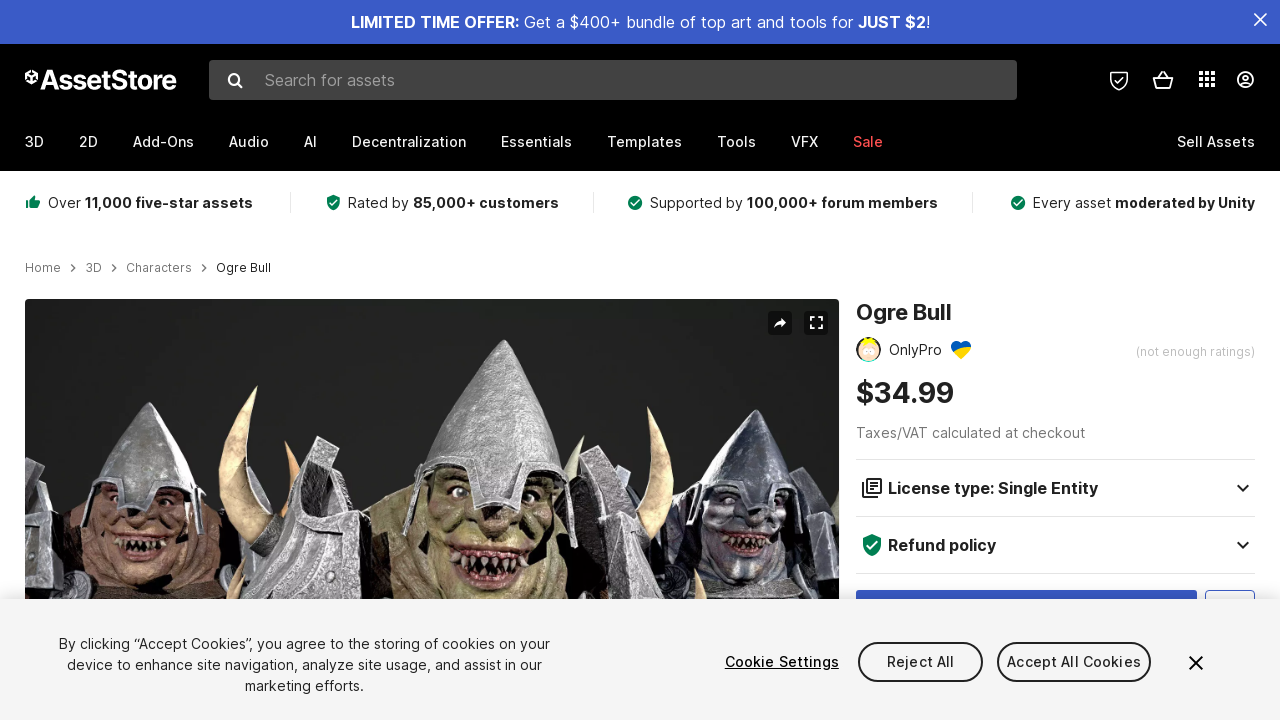

--- FILE ---
content_type: text/html; charset=utf-8
request_url: https://assetstore.unity.com/packages/3d/characters/ogre-bull-225455
body_size: 39551
content:
<!DOCTYPE html>
<html lang="en">
<head>
    <meta content="text/html;charset=utf-8" http-equiv="Content-Type"/>
    <meta https-equiv="content-language" content="en">
    
        <meta content="width=device-width, initial-scale=1.0, maximum-scale=1.0, user-scalable=no" name="viewport"/>
    
    
    <meta http-equiv="X-UA-Compatible" content="IE=edge,chrome=1"/>
    <meta name="renderer" content="webkit"/>
    <title>Ogre Bull | 3D Characters | Unity Asset Store</title>
    <meta name="keywords" content="Ogre Bull,3D/Characters"/>
    <meta name="description" content="Elevate your workflow with the Ogre Bull asset from OnlyPro. Find this &amp; other Characters options on the Unity Asset Store."/>

    <meta property="og:url" content="https://assetstore.unity.com/packages/3d/characters/ogre-bull-225455"/>
    <meta property="og:title" content="Ogre Bull | 3D Characters | Unity Asset Store"/>
    <meta property="og:image" content="https://assetstorev1-prd-cdn.unity3d.com/key-image/9b6c58b5-d2c7-42df-9d68-70367ddab1a2.jpg?v=1"/>
    <meta property="og:description" content="Elevate your workflow with the Ogre Bull asset from OnlyPro. Find this &amp; other Characters options on the Unity Asset Store."/>
    <meta property="og:type" content="website"/>

    <meta name="twitter:card" content="summary_large_image">
    <meta name="twitter:site_name" content="Unity Asset Store"/>
    <meta name="twitter:title" content="Ogre Bull | 3D Characters | Unity Asset Store"/>
    <meta name="twitter:description" content="Elevate your workflow with the Ogre Bull asset from OnlyPro. Find this &amp; other Characters options on the Unity Asset Store."/>
    <meta name="twitter:image" content="https://assetstorev1-prd-cdn.unity3d.com/key-image/9b6c58b5-d2c7-42df-9d68-70367ddab1a2.jpg?v=1"/>
    <meta property="twitter:site" content="@UnityAssetStore"/>

    <link rel="icon" type='image/x-icon' href='https://unity-assetstorev2-prd.storage.googleapis.com/cdn-origin/images/favicons/favicon.ico' />
    <link rel="apple-touch-icon" sizes="180x180" href="https://unity-assetstorev2-prd.storage.googleapis.com/cdn-origin/images/favicons/apple-touch-icon.png?v=1">

    <link rel="manifest" href="https://unity-assetstorev2-prd.storage.googleapis.com/cdn-origin/images/favicons/manifest.json?v=1">
    <link rel="mask-icon" href="https://unity-assetstorev2-prd.storage.googleapis.com/cdn-origin/images/favicons/favicon.svg?v=1">
    
        <link rel="canonical" href="https://assetstore.unity.com/packages/3d/characters/ogre-bull-225455">
        
        
        
    

    <link rel = "alternate" hreflang="en" href="https://assetstore.unity.com/packages/3d/characters/ogre-bull-225455">
    <link rel = "alternate" hreflang="zh" href="https://assetstore.unity.com/packages/3d/characters/ogre-bull-225455?locale=zh-CN">
    <link rel = "alternate" hreflang="ko" href="https://assetstore.unity.com/packages/3d/characters/ogre-bull-225455?locale=ko-KR">
    <link rel = "alternate" hreflang="ja" href="https://assetstore.unity.com/packages/3d/characters/ogre-bull-225455?locale=ja-JP">
    <link rel = "alternate" href="https://assetstore.unity.com/packages/3d/characters/ogre-bull-225455" hreflang="x-default">

    <meta name="apple-mobile-web-app-title" content="Unity Asset Store">
    <meta name="application-name" content="Unity Asset Store">
    <meta name="msapplication-config" content="https://unity-assetstorev2-prd.storage.googleapis.com/cdn-origin/images/favicons/browserconfig.xml?v=1">
    <meta name="theme-color" content="#ffffff">

    <meta name="google-site-verification" content="XlDlkGxLWCv86iUASAySCs0SIKFn0EWiLvxcIi-DppA">

    

    <script nonce="45oxZ1ad9DxfJIxc" type="text/javascript" charset="utf-8" src="https://unity-assetstorev2-prd.storage.googleapis.com/cdn-origin/bower_components/moment-2.29.4/min/moment.min.js?v=2" defer crossorigin></script>
    

    <script nonce="45oxZ1ad9DxfJIxc" type="text/javascript" charset="utf-8" src="https://unity-assetstorev2-prd.storage.googleapis.com/cdn-origin/bower_components/numbro-1.9.2/dist/numbro.min.js?v=2" defer crossorigin></script>
    

    

    
    
        
            <script type="application/ld+json">
                {
                    "@context": "https://schema.org/",
                    "@type": "Product",
                    "name": "Ogre Bull",
                    "image": ["//assetstorev1-prd-cdn.unity3d.com/key-image/a7c966e0-e4de-49b3-86ef-92580c885f19.jpg"],
                    "description": "Elevate your workflow with the Ogre Bull asset from OnlyPro. Find this &amp; other Characters options on the Unity Asset Store.",
                    "brand": {
                        "@type": "Thing",
                        "name": "OnlyPro"
                    },
                    "review": [
                    ],
                    "offers": {
                        "@type": "Offer",
                        "url": "https://assetstore.unity.com/packages/3d/characters/ogre-bull-225455",
                        "priceCurrency": "USD",
                        "price": "34.99",
                        "availability": "https://schema.org/InStock"
                    }
                }
            </script>
        
        
            <script type="application/ld+json">
                {
                    "@context": "https://schema.org",
                    "@type": "BreadcrumbList",
                    "itemListElement": [
                    {
                        "@type": "ListItem",
                        "position": 1,
                        "name": "Home",
                        "item": "http://assetstore.unity.com"
                    }, 
                    {
                        "@type": "ListItem",
                        "position": 2,
                        "name": "3D",
                        "item": "http://assetstore.unity.com/3d"
                    }, 
                    {
                        "@type": "ListItem",
                        "position": 3,
                        "name": "Characters",
                        "item": "http://assetstore.unity.com/3d/characters"
                    }, 
                    {
                        "@type": "ListItem",
                        "position": 4,
                        "name": "Ogre Bull",
                        "item": "http://assetstore.unity.com/packages/3d/characters/ogre-bull-225455"
                    }
                ]
                }
            </script>
        
    

    <link rel="stylesheet" type="text/css" href="https://unity-assetstorev2-prd.storage.googleapis.com/cdn-origin/assets/as/app.css.3f45a1b653ef7b3b1b51.css" crossorigin><link rel="stylesheet" type="text/css" href="https://unity-assetstorev2-prd.storage.googleapis.com/cdn-origin/assets/as/commons.3f45a1b653ef7b3b1b51.css" crossorigin><link rel="stylesheet" type="text/css" href="https://unity-assetstorev2-prd.storage.googleapis.com/cdn-origin/assets/as/Product_ProductDetailController.3f45a1b653ef7b3b1b51.css" crossorigin><script nonce="45oxZ1ad9DxfJIxc" type="text/javascript">window.webpack_public_path = "https://unity-assetstorev2-prd.storage.googleapis.com/cdn-origin/assets/as/";</script><script nonce="45oxZ1ad9DxfJIxc" src="https://unity-assetstorev2-prd.storage.googleapis.com/cdn-origin/assets/as/commons.3f45a1b653ef7b3b1b51.en_US.i18n.js" type="text/javascript" defer crossorigin></script><script nonce="45oxZ1ad9DxfJIxc" src="https://unity-assetstorev2-prd.storage.googleapis.com/cdn-origin/assets/as/Product_ProductDetailController.3f45a1b653ef7b3b1b51.en_US.i18n.js" type="text/javascript" defer crossorigin></script><script nonce="45oxZ1ad9DxfJIxc" src="https://unity-assetstorev2-prd.storage.googleapis.com/cdn-origin/assets/as/browser_dll.10fcc6da1367e99ef2a2.bundle.js" type="text/javascript" defer crossorigin></script><script nonce="45oxZ1ad9DxfJIxc" src="https://unity-assetstorev2-prd.storage.googleapis.com/cdn-origin/assets/as/app.css.3f45a1b653ef7b3b1b51.bundle.js" type="text/javascript" defer crossorigin></script><script nonce="45oxZ1ad9DxfJIxc" src="https://unity-assetstorev2-prd.storage.googleapis.com/cdn-origin/assets/as/commons.3f45a1b653ef7b3b1b51.bundle.js" type="text/javascript" defer crossorigin></script><script nonce="45oxZ1ad9DxfJIxc" src="https://unity-assetstorev2-prd.storage.googleapis.com/cdn-origin/assets/as/Product_ProductDetailController.3f45a1b653ef7b3b1b51.bundle.js" type="text/javascript" defer crossorigin></script>

    <script nonce="45oxZ1ad9DxfJIxc" type="text/javascript" charset="utf-8" defer>
        window.dataLayer = window.dataLayer || [];
        const GlobalData = {
            event: 'dataLayer-initialized',
            user: {
                user_unity_id: undefined,
                user_logged_in: 'no',
                user_org_id: undefined,
                user_email_domain: undefined,
                user_is_new_customer: ''
            },
            environment: {
                environment_locale: 'en_US',
                environment_currency: 'USD',
                environment_country: 'US'
            },
        }

        
        
        

        
        window.dataLayer.push(GlobalData);

        
    </script>
    <!-- OneTrust Cookies Consent Notice start -->
    <script nonce="45oxZ1ad9DxfJIxc" src="https://cdn.cookielaw.org/scripttemplates/otSDKStub.js" data-domain-script="a9f5fcb3-4c7f-4bb7-93bf-7607ffbdabe0" charset="UTF-8" data-dLayer-ignore="true" data-document-language="true"></script>
    <script nonce="45oxZ1ad9DxfJIxc" >function OptanonWrapper(){}</script>
    <style id="onetrust-custom-style" media="all">
        #ot-sdk-btn-floating {
            display: none !important;
        }
    </style>
    <!-- OneTrust Cookies Consent Notice end -->
    
        <!-- Google Tag Manager -->
        <script nonce="45oxZ1ad9DxfJIxc">(function(w,d,s,l,i){w[l]=w[l]||[];w[l].push({'gtm.start':
        new Date().getTime(),event:'gtm.js'});var f=d.getElementsByTagName(s)[0],
        j=d.createElement(s),dl=l!='dataLayer'?'&l='+l:'';j.async=true;j.src=
        'https://www.googletagmanager.com/gtm.js?id='+i+dl;f.parentNode.insertBefore(j,f);
        })(window,document,'script','dataLayer','GTM-5V25JL6');</script>
        <!-- End Google Tag Manager -->
    

    <script nonce="45oxZ1ad9DxfJIxc" type="text/javascript" charset="utf-8" defer>
        // Init service worker
        if ('serviceWorker' in navigator) {
          // Register a service worker hosted at the root of the
          // site using a more restrictive scope.
          var swName = 'sw-main.js';
          if ("US" === 'CN') {
            swName = 'sw-china.js';
          }

          window.addEventListener('load', function() {
              navigator.serviceWorker.register('/public/assets/as/' + swName, {scope: '/'}).then(function(registration) {
                console.log('Service worker registration ' + swName + ' succeeded:', registration.scope);
              }).catch(function(error) {
                console.log('Service worker registration failed:', error);
              });
          });
        } else {
          console.log('Service worker not supported.');
        }
    </script>

    

</head>

<body onDragStart="return false"  style="">
    <!-- Login/Logout Passively -->
    
    <iframe id='rpiframe' name='rpiframe' src="https://assetstore.unity.com/public/pages/auth/rpiframe.html#client_id=asset_store_v2&amp;session_state=" width="0" height="0" border="0" style="width: 0;height: 0; border: none; display: none;"></iframe>
    <iframe id='opiframe' name='opiframe' src="https://api.unity.com/static/oauth2/opiframe.html" width="0" height="0" border="0" style="width: 0; height: 0; border: none; display: none;"></iframe>
    

    <script nonce="45oxZ1ad9DxfJIxc" type="text/javascript">
        var disableAutoLogin = false;
        function getCookie(a){a+="=";for(var d=document.cookie.split(";"),b=0;b<d.length;b++){var c=d[b].trim();if(0==c.indexOf(a))return c.substring(a.length,c.length)}return""};
        function receiveMessage(e) {
            if (disableAutoLogin) {
                return;
            }
            switch (e.data) {
              case "sessionLoggedIn":
                window.location = "/auth/login?redirect_to=%2Fpackages%2F3d%2Fcharacters%2Fogre-bull-225455";
                break;
              case "sessionLoggedOut":
                window.location = "/auth/logout?redirect_to=%2Fpackages%2F3d%2Fcharacters%2Fogre-bull-225455&_csrf=" + getCookie("_csrf");
                break;
              case "disableAutoLogin":
                disableAutoLogin = true;
                break;
            }
        }
        if (window.addEventListener) {
            window.addEventListener('message', receiveMessage);
        } else {
            window.attachEvent('onmessage', receiveMessage);
        }
    </script>
    <!-- End of Login/Logout Passively -->

    
    <div id="Product/ProductDetailController"><div class="QLHIx" data-reactroot="" data-reactid="1" data-react-checksum="-837224097"><div class="_3Xq4g" data-reactid="2"><div class="_2dqvT" data-reactid="3"><div class="_14LIz v3" data-reactid="4"><div class="_1RD5-" data-reactid="5"><div class="_1jSYr banner" data-reactid="6"><div data-reactid="7"><a href="https://assetstore.unity.com/mega-bundles/quick-start" class="_2JJ1T site-wide-banner" data-reactid="8"></a><button aria-label="Close Announcement Bar" class="ifont ifont-close Itu84" data-reactid="9"></button></div></div><div class="_272DD" data-reactid="10"><a href="#main" class="_3FTyh r-qxG" aria-label="Skip to main content" data-reactid="11">Skip to main content</a><div class="_3Gzr1" data-reactid="12"><div class="_1YQn0 _2gTpe _2iSL3" data-reactid="13"><div class="_2IAtk" data-reactid="14"><a href="/" style="display:flex;height:32px;width:152px;" data-reactid="15"><img src="https://unity-assetstorev2-prd.storage.googleapis.com/cdn-origin/assets/as/views/common/components/Logo/src/unity-assetstore-logo-2024.efb282090038049ebe0f4b442a7817bc.svg" style="display:flex;height:32px;width:152px;" alt="Unity logo" data-reactid="16"/></a></div><div class="_1YQn0 _2x_3Z" data-reactid="17"><div class="_3uZvM" data-reactid="18"><div id="search-status" role="status" aria-live="assertive" aria-atomic="true" aria-relevant="additions text" class="sr-only" data-reactid="19"></div><div class="_3KrgM" data-reactid="20"><form action="" class="_1h8NA" data-reactid="21"><div class="DkwVu" data-reactid="22"><label class="_1sWP3" for="search-bar-input" data-reactid="23">Search for assets</label><input type="text" data-test="search-bar-input" id="search-bar-input" class="_3_gZI" value="" placeholder="Search for assets" role="combobox" aria-autocomplete="list" aria-controls="search-suggestion-list" aria-expanded="false" data-reactid="24"/><div class="ifont ifont-search _2GQj8" data-reactid="25"></div></div><span class="_2u4ro" data-reactid="26">Cancel</span></form></div><div class="_1y2OO _1eLhQ" data-test="search-bar-suggestions" data-reactid="27"><span data-reactid="28"></span></div></div></div><div class="_1WhbM" data-reactid="29"><div class="_3REwT" data-reactid="30"><div class="_12bQu" data-reactid="31"><div class="_3a-zh" data-reactid="32"><div class="wWQpa" data-reactid="33"><div class="_1P3NW _3tY8- _1yYrm" data-reactid="34"><div class="_2o4jV" data-reactid="35">Privacy Preferences</div></div><div class="_2mFYO" data-reactid="36"><button class="_3eXsS" aria-label="Privacy Preferences" data-reactid="37"><img class="PT0He" src="https://unity-assetstorev2-prd.storage.googleapis.com/cdn-origin/assets/as/styles/i/as/svgicons/shield-check.01a8f1edb1832c428add5fd7fac61485.svg" alt="Security" data-reactid="38"/></button></div></div></div><div class="_2tR4K wrapper-cartMini" id="header-menu-icon-cartMini" data-reactid="39"><div class="wWQpa" data-reactid="40"><div class="_1P3NW _3tY8- _2lElK" data-reactid="41"><div class="_2o4jV" data-reactid="42">Cart</div></div><button aria-label="Cart" class="_3-jib cartMini right-nav-element" role="button" data-reactid="43"><div class="kvXTJ cartMini ifont ifont-header-cartV2" data-reactid="44"></div></button></div></div><!-- react-empty: 45 --></div><div class="_2TB6l" data-reactid="46"><div class="wWQpa" data-reactid="47"><div class="_1P3NW _3tY8- _35Gpt" data-reactid="48"><div class="_2o4jV" data-reactid="49">Applications</div></div><div class="rZb4a" id="app-switcher-action" data-reactid="50"><button class="_3ruFB ifont ifont-icons-app-switcher right-nav-element" aria-controls="app-switcher-panel" aria-expanded="false" aria-haspopup="true" aria-label="Applications" id="app-switcher-trigger" data-reactid="51"></button></div></div><span id="app-switcher-panel" hidden="" role="menu" aria-labelledby="app-switcher-trigger" data-reactid="52"></span></div><div class="_1H_TU" data-reactid="53"><button class="button right-nav-element" data-test="avatar" aria-controls="user-menu-panel" aria-expanded="false" aria-haspopup="true" aria-label="User menu " id="user-menu-trigger" data-reactid="54"><div class="_3zLj8" data-reactid="55"><div class="QVMvL _1CaU_" data-reactid="56"><div class="ifont ifont-icons-accountV2 _2aZkK" data-reactid="57"></div></div></div></button><span id="user-menu-panel" hidden="" role="menu" aria-labelledby="user-menu-trigger" data-reactid="58"></span></div></div></div></div></div><!-- react-empty: 59 --><div class="_19tk1" data-test="navigation-items-container" data-reactid="60"><div class="_1YQn0" data-reactid="61"><div class="_1hC9u" data-reactid="62"><div class="_38QbF" data-reactid="63"><div class="_35wgC" data-reactid="64"><div class="HojNE" data-reactid="65"><button id="3d-main-nav-button" class="dF4_e main-nav-element _3OFKb" data-reactid="66">3D</button><button id="3d-main-nav-button-toggle" class="_36nKi" aria-label="Open 3D sub navigation" data-reactid="67"><div class="arrow-icon ifont ifont-icon-arrow-down" data-reactid="68"></div></button></div><div class="HojNE" data-reactid="69"><button id="2d-main-nav-button" class="dF4_e main-nav-element _3OFKb" data-reactid="70">2D</button><button id="2d-main-nav-button-toggle" class="_36nKi" aria-label="Open 2D sub navigation" data-reactid="71"><div class="arrow-icon ifont ifont-icon-arrow-down" data-reactid="72"></div></button></div><div class="HojNE" data-reactid="73"><button id="add-ons-main-nav-button" class="dF4_e main-nav-element _3OFKb" data-reactid="74">Add-Ons</button><button id="add-ons-main-nav-button-toggle" class="_36nKi" aria-label="Open Add-Ons sub navigation" data-reactid="75"><div class="arrow-icon ifont ifont-icon-arrow-down" data-reactid="76"></div></button></div><div class="HojNE" data-reactid="77"><button id="audio-main-nav-button" class="dF4_e main-nav-element _3OFKb" data-reactid="78">Audio</button><button id="audio-main-nav-button-toggle" class="_36nKi" aria-label="Open Audio sub navigation" data-reactid="79"><div class="arrow-icon ifont ifont-icon-arrow-down" data-reactid="80"></div></button></div><div class="HojNE" data-reactid="81"><button id="ai-main-nav-button" class="dF4_e main-nav-element _3OFKb" data-reactid="82">AI</button><button id="ai-main-nav-button-toggle" class="_36nKi" aria-label="Open AI sub navigation" data-reactid="83"><div class="arrow-icon ifont ifont-icon-arrow-down" data-reactid="84"></div></button></div><div class="HojNE" data-reactid="85"><button id="decentralization-main-nav-button" class="dF4_e main-nav-element _3OFKb" data-reactid="86">Decentralization</button><button id="decentralization-main-nav-button-toggle" class="_36nKi" aria-label="Open Decentralization sub navigation" data-reactid="87"><div class="arrow-icon ifont ifont-icon-arrow-down" data-reactid="88"></div></button></div><div class="HojNE" data-reactid="89"><button id="essentials-main-nav-button" class="dF4_e main-nav-element _3OFKb" data-reactid="90">Essentials</button><button id="essentials-main-nav-button-toggle" class="_36nKi" aria-label="Open Essentials sub navigation" data-reactid="91"><div class="arrow-icon ifont ifont-icon-arrow-down" data-reactid="92"></div></button></div><div class="HojNE" data-reactid="93"><button id="templates-main-nav-button" class="dF4_e main-nav-element _3OFKb" data-reactid="94">Templates</button><button id="templates-main-nav-button-toggle" class="_36nKi" aria-label="Open Templates sub navigation" data-reactid="95"><div class="arrow-icon ifont ifont-icon-arrow-down" data-reactid="96"></div></button></div><div class="HojNE" data-reactid="97"><button id="tools-main-nav-button" class="dF4_e main-nav-element _3OFKb" data-reactid="98">Tools</button><button id="tools-main-nav-button-toggle" class="_36nKi" aria-label="Open Tools sub navigation" data-reactid="99"><div class="arrow-icon ifont ifont-icon-arrow-down" data-reactid="100"></div></button></div><div class="HojNE" data-reactid="101"><button id="vfx-main-nav-button" class="dF4_e main-nav-element _3OFKb" data-reactid="102">VFX</button><button id="vfx-main-nav-button-toggle" class="_36nKi" aria-label="Open VFX sub navigation" data-reactid="103"><div class="arrow-icon ifont ifont-icon-arrow-down" data-reactid="104"></div></button></div><div class="dF4_e main-nav-element _2L09m" style="color:#ff5050;" data-reactid="105"><!-- react-text: 106 -->Sale<!-- /react-text --><button id="sale-main-nav-button-toggle" class="_36nKi sale-nav-element-toggle" aria-label="Open Sale sub navigation" data-reactid="107"><div class="arrow-icon ifont ifont-icon-arrow-down" data-reactid="108"></div></button><div class="_317tO" style="display:none;" data-reactid="109"><a class="_2KB4B sub-nav-element" href="/mega-bundles/quick-start" data-reactid="110">Quick Start Bundle</a><a class="_2KB4B sub-nav-element" href="/publisher-sale" data-reactid="111">Publisher of the Week</a><a class="_2KB4B sub-nav-element" href="/?new_sale=true&amp;orderBy=1" data-reactid="112">New release discounts</a></div></div><div class="dF4_e publisher-nav-element _3gSpv" data-reactid="113"><!-- react-text: 114 -->Sell Assets<!-- /react-text --><button id="publisher-main-nav-button-toggle" class="_36nKi idaCn" aria-label="Open Sell Assets sub navigation" data-reactid="115"><div class="arrow-icon ifont ifont-icon-arrow-down" data-reactid="116"></div></button></div></div></div></div></div></div></div></div></div><!-- react-empty: 117 --><div class="_1elDe _1YqM- dark" data-reactid="118"><div id="main-layout-scroller" class="_3Sq-B auto" style="margin-right:-50px;padding-right:50px;" data-reactid="119"><div class="_17DJ_ _3nwGa" style="margin-top:125px;" data-reactid="120"><div class="_2e1KM -Xmiy" data-reactid="121"><div class="_2N-D5" data-reactid="122"><div class="_17EkZ" data-reactid="123"><div class="_3vLCm" data-reactid="124"><div class="ifont ifont-thumb-up-alt _1j69K" data-reactid="125"></div><p data-reactid="126">Over <span>11,000 five-star assets</span></p></div><div class="_3vLCm" data-reactid="127"><div class="ifont ifont-verified-user _1j69K" data-reactid="128"></div><p data-reactid="129">Rated by <span>85,000+ customers</span></p></div><div class="_3vLCm" data-reactid="130"><div class="ifont ifont-check-circle _1j69K" data-reactid="131"></div><p data-reactid="132">Supported by <span>100,000+ forum members</span></p></div><div class="_3vLCm" data-reactid="133"><div class="ifont ifont-check-circle _1j69K" data-reactid="134"></div><p data-reactid="135">Every asset <span>moderated by Unity</span></p></div></div></div><main id="main" data-reactid="136"><div data-reactid="137"><div data-reactid="138"><div class="y0emW " style="padding:0px;" data-reactid="139"><nav class="OMTxQ dark" aria-label="Breadcrumb" role="navigation" data-reactid="140"><ol role="list" data-reactid="141"><li data-reactid="142"><a class="zJTLn" href="/" aria-label="Home" data-reactid="143">Home</a></li><li data-reactid="144"><div class="ifont ifont-chevron-right _37rco" aria-hidden="true" role="presentation" data-reactid="145"></div></li><li data-reactid="146"><a class="zJTLn breadcrumb-nav-element" href="/3d" role="listitem" aria-label="3D" data-reactid="147">3D</a></li><li data-reactid="148"><div class="ifont ifont-chevron-right _37rco" aria-hidden="true" role="presentation" data-reactid="149"></div></li><li data-reactid="150"><a class="zJTLn breadcrumb-nav-element" href="/3d/characters" role="listitem" aria-label="Characters" data-reactid="151">Characters</a></li><li data-reactid="152"><div class="ifont ifont-chevron-right _37rco" aria-hidden="true" role="presentation" data-reactid="153"></div></li><li data-reactid="154"><div class="_2zuT2 breadcrumb-text" aria-current="page" role="listitem" data-reactid="155">Ogre Bull</div></li></ol></nav><!-- react-empty: 156 --><div class="_1Ngd4 " data-reactid="157"><div class=" _3IVDU _1g7Aa _2gOgE _2pY0P wnn-Y" data-reactid="158"><div class="_25Ksj" data-reactid="159"><div class="_3VuGa _28f9f" role="region" aria-roledescription="carousel" aria-label="Ogre Bull image gallery" data-reactid="160"><div class="_3hIWG" tabindex="0" data-reactid="161"><button aria-label="Share" class="_2oOZ-" data-reactid="162"><div class="_12ckl ifont ifont-pdpshare" data-reactid="163"></div></button><button aria-label="Fullscreen" class="_33YTQ" data-reactid="164"><div class="IZ5ES ifont ifont-fullscreen" data-reactid="165"></div></button><div data-reactid="166"><div aria-live="assertive" aria-atomic="true" class="sr-only" data-reactid="167">Active slide: 1 of 49</div><div id="gallery-slide-active" role="group" aria-roledescription="slide" aria-label="Active slide: 1 of 49" aria-current="true" aria-hidden="false" class="_1Cn3F" data-reactid="168"><picture style="line-height:0;border:none;" data-reactid="169"><source srcset="//assetstorev1-prd-cdn.unity3d.com/key-image/a7c966e0-e4de-49b3-86ef-92580c885f19.webp" type="image/webp" data-reactid="170"/><img class="_8XPJN" src="//assetstorev1-prd-cdn.unity3d.com/key-image/a7c966e0-e4de-49b3-86ef-92580c885f19.jpg" alt="screenshot" data-reactid="171"/></picture><div class="_3FwS4" data-reactid="172"><div class="_2lVsv" data-reactid="173"><!-- react-text: 174 -->1<!-- /react-text --><!-- react-text: 175 -->/<!-- /react-text --><!-- react-text: 176 -->49<!-- /react-text --></div></div><!-- react-text: 177 --><!-- /react-text --></div></div><button class="_3rJov" aria-label="Next slide" aria-controls="gallery-viewer" type="button" data-reactid="178"><div class="_23uwk ifont ifont-gallery-chevron-right" aria-hidden="true" data-reactid="179"></div></button></div><div class="strip-wrapper" data-reactid="180"><div class="_1x30d" data-reactid="181"><div class="antpl" data-reactid="182"><div id="thumbnail-group-1-page" class="_1IbKK" role="tabpanel" aria-roledescription="carousel" aria-label="Image carousel" data-reactid="183"><div class="_16rEX" style="left:0;" data-reactid="184"><button class="_10GvD" aria-hidden="false" aria-current="true" aria-label="Image thumbnail, 1 of 49" data-reactid="185"><div class="nEbt6 screenshot cUTBd" style="background-image:url(&quot;//assetstorev1-prd-cdn.unity3d.com/key-image/a7c966e0-e4de-49b3-86ef-92580c885f19.jpg&quot;);" data-reactid="186"></div></button><button class="_10GvD" aria-hidden="true" aria-label="Image thumbnail, 2 of 49" data-reactid="187"><div class="fynWi" data-reactid="188"></div><div class="nEbt6 screenshot" style="background-image:url(&quot;//assetstorev1-prd-cdn.unity3d.com/package-screenshot/47e7a269-697e-46e1-99fd-3269fd9321ac_thumb.jpg&quot;);" data-reactid="189"></div></button><button class="_10GvD" aria-hidden="true" aria-label="Image thumbnail, 3 of 49" data-reactid="190"><div class="fynWi" data-reactid="191"></div><div class="nEbt6 screenshot" style="background-image:url(&quot;//assetstorev1-prd-cdn.unity3d.com/package-screenshot/d7293b58-8515-47a9-9237-3d6d054c4014_thumb.jpg&quot;);" data-reactid="192"></div></button><button class="_10GvD" aria-hidden="true" aria-label="Image thumbnail, 4 of 49" data-reactid="193"><div class="fynWi" data-reactid="194"></div><div class="nEbt6 screenshot" style="background-image:url(&quot;//assetstorev1-prd-cdn.unity3d.com/package-screenshot/68e9329a-676a-4a13-b89c-3b127a757583_thumb.jpg&quot;);" data-reactid="195"></div></button><button class="_10GvD" aria-hidden="true" aria-label="Image thumbnail, 5 of 49" data-reactid="196"><div class="fynWi" data-reactid="197"></div><div class="nEbt6 screenshot" style="background-image:url(&quot;//assetstorev1-prd-cdn.unity3d.com/package-screenshot/35f28534-a777-4149-a723-67030ac2a356_thumb.jpg&quot;);" data-reactid="198"></div></button><button class="_10GvD" aria-hidden="true" aria-label="Image thumbnail, 6 of 49" data-reactid="199"><div class="fynWi" data-reactid="200"></div><div class="nEbt6 screenshot" style="background-image:url(&quot;//assetstorev1-prd-cdn.unity3d.com/package-screenshot/18e7edd2-1977-4f69-b3ad-2cbebc8bf4bb_thumb.jpg&quot;);" data-reactid="201"></div></button><button class="_10GvD" aria-hidden="true" aria-label="Image thumbnail, 7 of 49" data-reactid="202"><div class="fynWi" data-reactid="203"></div><div class="nEbt6 screenshot" style="background-image:url(&quot;//assetstorev1-prd-cdn.unity3d.com/package-screenshot/a8a363d0-ed84-4fbe-9581-ee552ef9a8fb_thumb.jpg&quot;);" data-reactid="204"></div></button><button class="_10GvD" aria-hidden="true" aria-label="Image thumbnail, 8 of 49" data-reactid="205"><div class="fynWi" data-reactid="206"></div><div class="nEbt6 screenshot" style="background-image:url(&quot;//assetstorev1-prd-cdn.unity3d.com/package-screenshot/d017cef5-901e-490d-b1df-2e5cea974e02_thumb.jpg&quot;);" data-reactid="207"></div></button><button class="_10GvD" aria-hidden="true" aria-label="Image thumbnail, 9 of 49" data-reactid="208"><div class="fynWi" data-reactid="209"></div><div class="nEbt6 screenshot" style="background-image:url(&quot;//assetstorev1-prd-cdn.unity3d.com/package-screenshot/1f88ba49-309d-4c37-8b2e-4e11abb071c7_thumb.jpg&quot;);" data-reactid="210"></div></button><button class="_10GvD" aria-hidden="true" aria-label="Image thumbnail, 10 of 49" data-reactid="211"><div class="fynWi" data-reactid="212"></div><div class="nEbt6 screenshot" style="background-image:url(&quot;//assetstorev1-prd-cdn.unity3d.com/package-screenshot/cd0d3877-ed34-4b60-83ea-75009006d13b_thumb.jpg&quot;);" data-reactid="213"></div></button><button class="_10GvD" aria-hidden="true" aria-label="Image thumbnail, 11 of 49" data-reactid="214"><div class="fynWi" data-reactid="215"></div><div style="height:100%;width:106px;background-color:black;display:flex;justify-content:center;align-items:center;" data-reactid="216"><img style="width:100px;height:100px;margin-left:45px;" alt="loading" src="https://unity-assetstorev2-prd.storage.googleapis.com/cdn-origin/assets/as/styles/i/as/svgicons/loading.13ed72786e8cd08990277a2a98c59bea.svg" data-reactid="217"/></div></button><button class="_10GvD" aria-hidden="true" aria-label="Image thumbnail, 12 of 49" data-reactid="218"><div class="fynWi" data-reactid="219"></div><div style="height:100%;width:106px;background-color:black;display:flex;justify-content:center;align-items:center;" data-reactid="220"><img style="width:100px;height:100px;margin-left:45px;" alt="loading" src="https://unity-assetstorev2-prd.storage.googleapis.com/cdn-origin/assets/as/styles/i/as/svgicons/loading.13ed72786e8cd08990277a2a98c59bea.svg" data-reactid="221"/></div></button><button class="_10GvD" aria-hidden="true" aria-label="Image thumbnail, 13 of 49" data-reactid="222"><div class="fynWi" data-reactid="223"></div><div style="height:100%;width:106px;background-color:black;display:flex;justify-content:center;align-items:center;" data-reactid="224"><img style="width:100px;height:100px;margin-left:45px;" alt="loading" src="https://unity-assetstorev2-prd.storage.googleapis.com/cdn-origin/assets/as/styles/i/as/svgicons/loading.13ed72786e8cd08990277a2a98c59bea.svg" data-reactid="225"/></div></button><button class="_10GvD" aria-hidden="true" aria-label="Image thumbnail, 14 of 49" data-reactid="226"><div class="fynWi" data-reactid="227"></div><div style="height:100%;width:106px;background-color:black;display:flex;justify-content:center;align-items:center;" data-reactid="228"><img style="width:100px;height:100px;margin-left:45px;" alt="loading" src="https://unity-assetstorev2-prd.storage.googleapis.com/cdn-origin/assets/as/styles/i/as/svgicons/loading.13ed72786e8cd08990277a2a98c59bea.svg" data-reactid="229"/></div></button><button class="_10GvD" aria-hidden="true" aria-label="Image thumbnail, 15 of 49" data-reactid="230"><div class="fynWi" data-reactid="231"></div><div style="height:100%;width:106px;background-color:black;display:flex;justify-content:center;align-items:center;" data-reactid="232"><img style="width:100px;height:100px;margin-left:45px;" alt="loading" src="https://unity-assetstorev2-prd.storage.googleapis.com/cdn-origin/assets/as/styles/i/as/svgicons/loading.13ed72786e8cd08990277a2a98c59bea.svg" data-reactid="233"/></div></button><button class="_10GvD" aria-hidden="true" aria-label="Image thumbnail, 16 of 49" data-reactid="234"><div class="fynWi" data-reactid="235"></div><div style="height:100%;width:106px;background-color:black;display:flex;justify-content:center;align-items:center;" data-reactid="236"><img style="width:100px;height:100px;margin-left:45px;" alt="loading" src="https://unity-assetstorev2-prd.storage.googleapis.com/cdn-origin/assets/as/styles/i/as/svgicons/loading.13ed72786e8cd08990277a2a98c59bea.svg" data-reactid="237"/></div></button><button class="_10GvD" aria-hidden="true" aria-label="Image thumbnail, 17 of 49" data-reactid="238"><div class="fynWi" data-reactid="239"></div><div style="height:100%;width:106px;background-color:black;display:flex;justify-content:center;align-items:center;" data-reactid="240"><img style="width:100px;height:100px;margin-left:45px;" alt="loading" src="https://unity-assetstorev2-prd.storage.googleapis.com/cdn-origin/assets/as/styles/i/as/svgicons/loading.13ed72786e8cd08990277a2a98c59bea.svg" data-reactid="241"/></div></button><button class="_10GvD" aria-hidden="true" aria-label="Image thumbnail, 18 of 49" data-reactid="242"><div class="fynWi" data-reactid="243"></div><div style="height:100%;width:106px;background-color:black;display:flex;justify-content:center;align-items:center;" data-reactid="244"><img style="width:100px;height:100px;margin-left:45px;" alt="loading" src="https://unity-assetstorev2-prd.storage.googleapis.com/cdn-origin/assets/as/styles/i/as/svgicons/loading.13ed72786e8cd08990277a2a98c59bea.svg" data-reactid="245"/></div></button><button class="_10GvD" aria-hidden="true" aria-label="Image thumbnail, 19 of 49" data-reactid="246"><div class="fynWi" data-reactid="247"></div><div style="height:100%;width:106px;background-color:black;display:flex;justify-content:center;align-items:center;" data-reactid="248"><img style="width:100px;height:100px;margin-left:45px;" alt="loading" src="https://unity-assetstorev2-prd.storage.googleapis.com/cdn-origin/assets/as/styles/i/as/svgicons/loading.13ed72786e8cd08990277a2a98c59bea.svg" data-reactid="249"/></div></button><button class="_10GvD" aria-hidden="true" aria-label="Image thumbnail, 20 of 49" data-reactid="250"><div class="fynWi" data-reactid="251"></div><div style="height:100%;width:106px;background-color:black;display:flex;justify-content:center;align-items:center;" data-reactid="252"><img style="width:100px;height:100px;margin-left:45px;" alt="loading" src="https://unity-assetstorev2-prd.storage.googleapis.com/cdn-origin/assets/as/styles/i/as/svgicons/loading.13ed72786e8cd08990277a2a98c59bea.svg" data-reactid="253"/></div></button><button class="_10GvD" aria-hidden="true" aria-label="Image thumbnail, 21 of 49" data-reactid="254"><div class="fynWi" data-reactid="255"></div><div style="height:100%;width:106px;background-color:black;display:flex;justify-content:center;align-items:center;" data-reactid="256"><img style="width:100px;height:100px;margin-left:45px;" alt="loading" src="https://unity-assetstorev2-prd.storage.googleapis.com/cdn-origin/assets/as/styles/i/as/svgicons/loading.13ed72786e8cd08990277a2a98c59bea.svg" data-reactid="257"/></div></button><button class="_10GvD" aria-hidden="true" aria-label="Image thumbnail, 22 of 49" data-reactid="258"><div class="fynWi" data-reactid="259"></div><div style="height:100%;width:106px;background-color:black;display:flex;justify-content:center;align-items:center;" data-reactid="260"><img style="width:100px;height:100px;margin-left:45px;" alt="loading" src="https://unity-assetstorev2-prd.storage.googleapis.com/cdn-origin/assets/as/styles/i/as/svgicons/loading.13ed72786e8cd08990277a2a98c59bea.svg" data-reactid="261"/></div></button><button class="_10GvD" aria-hidden="true" aria-label="Image thumbnail, 23 of 49" data-reactid="262"><div class="fynWi" data-reactid="263"></div><div style="height:100%;width:106px;background-color:black;display:flex;justify-content:center;align-items:center;" data-reactid="264"><img style="width:100px;height:100px;margin-left:45px;" alt="loading" src="https://unity-assetstorev2-prd.storage.googleapis.com/cdn-origin/assets/as/styles/i/as/svgicons/loading.13ed72786e8cd08990277a2a98c59bea.svg" data-reactid="265"/></div></button><button class="_10GvD" aria-hidden="true" aria-label="Image thumbnail, 24 of 49" data-reactid="266"><div class="fynWi" data-reactid="267"></div><div style="height:100%;width:106px;background-color:black;display:flex;justify-content:center;align-items:center;" data-reactid="268"><img style="width:100px;height:100px;margin-left:45px;" alt="loading" src="https://unity-assetstorev2-prd.storage.googleapis.com/cdn-origin/assets/as/styles/i/as/svgicons/loading.13ed72786e8cd08990277a2a98c59bea.svg" data-reactid="269"/></div></button><button class="_10GvD" aria-hidden="true" aria-label="Image thumbnail, 25 of 49" data-reactid="270"><div class="fynWi" data-reactid="271"></div><div style="height:100%;width:106px;background-color:black;display:flex;justify-content:center;align-items:center;" data-reactid="272"><img style="width:100px;height:100px;margin-left:45px;" alt="loading" src="https://unity-assetstorev2-prd.storage.googleapis.com/cdn-origin/assets/as/styles/i/as/svgicons/loading.13ed72786e8cd08990277a2a98c59bea.svg" data-reactid="273"/></div></button><button class="_10GvD" aria-hidden="true" aria-label="Image thumbnail, 26 of 49" data-reactid="274"><div class="fynWi" data-reactid="275"></div><div style="height:100%;width:106px;background-color:black;display:flex;justify-content:center;align-items:center;" data-reactid="276"><img style="width:100px;height:100px;margin-left:45px;" alt="loading" src="https://unity-assetstorev2-prd.storage.googleapis.com/cdn-origin/assets/as/styles/i/as/svgicons/loading.13ed72786e8cd08990277a2a98c59bea.svg" data-reactid="277"/></div></button><button class="_10GvD" aria-hidden="true" aria-label="Image thumbnail, 27 of 49" data-reactid="278"><div class="fynWi" data-reactid="279"></div><div style="height:100%;width:106px;background-color:black;display:flex;justify-content:center;align-items:center;" data-reactid="280"><img style="width:100px;height:100px;margin-left:45px;" alt="loading" src="https://unity-assetstorev2-prd.storage.googleapis.com/cdn-origin/assets/as/styles/i/as/svgicons/loading.13ed72786e8cd08990277a2a98c59bea.svg" data-reactid="281"/></div></button><button class="_10GvD" aria-hidden="true" aria-label="Image thumbnail, 28 of 49" data-reactid="282"><div class="fynWi" data-reactid="283"></div><div style="height:100%;width:106px;background-color:black;display:flex;justify-content:center;align-items:center;" data-reactid="284"><img style="width:100px;height:100px;margin-left:45px;" alt="loading" src="https://unity-assetstorev2-prd.storage.googleapis.com/cdn-origin/assets/as/styles/i/as/svgicons/loading.13ed72786e8cd08990277a2a98c59bea.svg" data-reactid="285"/></div></button><button class="_10GvD" aria-hidden="true" aria-label="Image thumbnail, 29 of 49" data-reactid="286"><div class="fynWi" data-reactid="287"></div><div style="height:100%;width:106px;background-color:black;display:flex;justify-content:center;align-items:center;" data-reactid="288"><img style="width:100px;height:100px;margin-left:45px;" alt="loading" src="https://unity-assetstorev2-prd.storage.googleapis.com/cdn-origin/assets/as/styles/i/as/svgicons/loading.13ed72786e8cd08990277a2a98c59bea.svg" data-reactid="289"/></div></button><button class="_10GvD" aria-hidden="true" aria-label="Image thumbnail, 30 of 49" data-reactid="290"><div class="fynWi" data-reactid="291"></div><div style="height:100%;width:106px;background-color:black;display:flex;justify-content:center;align-items:center;" data-reactid="292"><img style="width:100px;height:100px;margin-left:45px;" alt="loading" src="https://unity-assetstorev2-prd.storage.googleapis.com/cdn-origin/assets/as/styles/i/as/svgicons/loading.13ed72786e8cd08990277a2a98c59bea.svg" data-reactid="293"/></div></button><button class="_10GvD" aria-hidden="true" aria-label="Image thumbnail, 31 of 49" data-reactid="294"><div class="fynWi" data-reactid="295"></div><div style="height:100%;width:106px;background-color:black;display:flex;justify-content:center;align-items:center;" data-reactid="296"><img style="width:100px;height:100px;margin-left:45px;" alt="loading" src="https://unity-assetstorev2-prd.storage.googleapis.com/cdn-origin/assets/as/styles/i/as/svgicons/loading.13ed72786e8cd08990277a2a98c59bea.svg" data-reactid="297"/></div></button><button class="_10GvD" aria-hidden="true" aria-label="Image thumbnail, 32 of 49" data-reactid="298"><div class="fynWi" data-reactid="299"></div><div style="height:100%;width:106px;background-color:black;display:flex;justify-content:center;align-items:center;" data-reactid="300"><img style="width:100px;height:100px;margin-left:45px;" alt="loading" src="https://unity-assetstorev2-prd.storage.googleapis.com/cdn-origin/assets/as/styles/i/as/svgicons/loading.13ed72786e8cd08990277a2a98c59bea.svg" data-reactid="301"/></div></button><button class="_10GvD" aria-hidden="true" aria-label="Image thumbnail, 33 of 49" data-reactid="302"><div class="fynWi" data-reactid="303"></div><div style="height:100%;width:106px;background-color:black;display:flex;justify-content:center;align-items:center;" data-reactid="304"><img style="width:100px;height:100px;margin-left:45px;" alt="loading" src="https://unity-assetstorev2-prd.storage.googleapis.com/cdn-origin/assets/as/styles/i/as/svgicons/loading.13ed72786e8cd08990277a2a98c59bea.svg" data-reactid="305"/></div></button><button class="_10GvD" aria-hidden="true" aria-label="Image thumbnail, 34 of 49" data-reactid="306"><div class="fynWi" data-reactid="307"></div><div style="height:100%;width:106px;background-color:black;display:flex;justify-content:center;align-items:center;" data-reactid="308"><img style="width:100px;height:100px;margin-left:45px;" alt="loading" src="https://unity-assetstorev2-prd.storage.googleapis.com/cdn-origin/assets/as/styles/i/as/svgicons/loading.13ed72786e8cd08990277a2a98c59bea.svg" data-reactid="309"/></div></button><button class="_10GvD" aria-hidden="true" aria-label="Image thumbnail, 35 of 49" data-reactid="310"><div class="fynWi" data-reactid="311"></div><div style="height:100%;width:106px;background-color:black;display:flex;justify-content:center;align-items:center;" data-reactid="312"><img style="width:100px;height:100px;margin-left:45px;" alt="loading" src="https://unity-assetstorev2-prd.storage.googleapis.com/cdn-origin/assets/as/styles/i/as/svgicons/loading.13ed72786e8cd08990277a2a98c59bea.svg" data-reactid="313"/></div></button><button class="_10GvD" aria-hidden="true" aria-label="Image thumbnail, 36 of 49" data-reactid="314"><div class="fynWi" data-reactid="315"></div><div style="height:100%;width:106px;background-color:black;display:flex;justify-content:center;align-items:center;" data-reactid="316"><img style="width:100px;height:100px;margin-left:45px;" alt="loading" src="https://unity-assetstorev2-prd.storage.googleapis.com/cdn-origin/assets/as/styles/i/as/svgicons/loading.13ed72786e8cd08990277a2a98c59bea.svg" data-reactid="317"/></div></button><button class="_10GvD" aria-hidden="true" aria-label="Image thumbnail, 37 of 49" data-reactid="318"><div class="fynWi" data-reactid="319"></div><div style="height:100%;width:106px;background-color:black;display:flex;justify-content:center;align-items:center;" data-reactid="320"><img style="width:100px;height:100px;margin-left:45px;" alt="loading" src="https://unity-assetstorev2-prd.storage.googleapis.com/cdn-origin/assets/as/styles/i/as/svgicons/loading.13ed72786e8cd08990277a2a98c59bea.svg" data-reactid="321"/></div></button><button class="_10GvD" aria-hidden="true" aria-label="Image thumbnail, 38 of 49" data-reactid="322"><div class="fynWi" data-reactid="323"></div><div style="height:100%;width:106px;background-color:black;display:flex;justify-content:center;align-items:center;" data-reactid="324"><img style="width:100px;height:100px;margin-left:45px;" alt="loading" src="https://unity-assetstorev2-prd.storage.googleapis.com/cdn-origin/assets/as/styles/i/as/svgicons/loading.13ed72786e8cd08990277a2a98c59bea.svg" data-reactid="325"/></div></button><button class="_10GvD" aria-hidden="true" aria-label="Image thumbnail, 39 of 49" data-reactid="326"><div class="fynWi" data-reactid="327"></div><div style="height:100%;width:106px;background-color:black;display:flex;justify-content:center;align-items:center;" data-reactid="328"><img style="width:100px;height:100px;margin-left:45px;" alt="loading" src="https://unity-assetstorev2-prd.storage.googleapis.com/cdn-origin/assets/as/styles/i/as/svgicons/loading.13ed72786e8cd08990277a2a98c59bea.svg" data-reactid="329"/></div></button><button class="_10GvD" aria-hidden="true" aria-label="Image thumbnail, 40 of 49" data-reactid="330"><div class="fynWi" data-reactid="331"></div><div style="height:100%;width:106px;background-color:black;display:flex;justify-content:center;align-items:center;" data-reactid="332"><img style="width:100px;height:100px;margin-left:45px;" alt="loading" src="https://unity-assetstorev2-prd.storage.googleapis.com/cdn-origin/assets/as/styles/i/as/svgicons/loading.13ed72786e8cd08990277a2a98c59bea.svg" data-reactid="333"/></div></button><button class="_10GvD" aria-hidden="true" aria-label="Image thumbnail, 41 of 49" data-reactid="334"><div class="fynWi" data-reactid="335"></div><div style="height:100%;width:106px;background-color:black;display:flex;justify-content:center;align-items:center;" data-reactid="336"><img style="width:100px;height:100px;margin-left:45px;" alt="loading" src="https://unity-assetstorev2-prd.storage.googleapis.com/cdn-origin/assets/as/styles/i/as/svgicons/loading.13ed72786e8cd08990277a2a98c59bea.svg" data-reactid="337"/></div></button><button class="_10GvD" aria-hidden="true" aria-label="Image thumbnail, 42 of 49" data-reactid="338"><div class="fynWi" data-reactid="339"></div><div style="height:100%;width:106px;background-color:black;display:flex;justify-content:center;align-items:center;" data-reactid="340"><img style="width:100px;height:100px;margin-left:45px;" alt="loading" src="https://unity-assetstorev2-prd.storage.googleapis.com/cdn-origin/assets/as/styles/i/as/svgicons/loading.13ed72786e8cd08990277a2a98c59bea.svg" data-reactid="341"/></div></button><button class="_10GvD" aria-hidden="true" aria-label="Image thumbnail, 43 of 49" data-reactid="342"><div class="fynWi" data-reactid="343"></div><div style="height:100%;width:106px;background-color:black;display:flex;justify-content:center;align-items:center;" data-reactid="344"><img style="width:100px;height:100px;margin-left:45px;" alt="loading" src="https://unity-assetstorev2-prd.storage.googleapis.com/cdn-origin/assets/as/styles/i/as/svgicons/loading.13ed72786e8cd08990277a2a98c59bea.svg" data-reactid="345"/></div></button><button class="_10GvD" aria-hidden="true" aria-label="Image thumbnail, 44 of 49" data-reactid="346"><div class="fynWi" data-reactid="347"></div><div style="height:100%;width:106px;background-color:black;display:flex;justify-content:center;align-items:center;" data-reactid="348"><img style="width:100px;height:100px;margin-left:45px;" alt="loading" src="https://unity-assetstorev2-prd.storage.googleapis.com/cdn-origin/assets/as/styles/i/as/svgicons/loading.13ed72786e8cd08990277a2a98c59bea.svg" data-reactid="349"/></div></button><button class="_10GvD" aria-hidden="true" aria-label="Image thumbnail, 45 of 49" data-reactid="350"><div class="fynWi" data-reactid="351"></div><div style="height:100%;width:106px;background-color:black;display:flex;justify-content:center;align-items:center;" data-reactid="352"><img style="width:100px;height:100px;margin-left:45px;" alt="loading" src="https://unity-assetstorev2-prd.storage.googleapis.com/cdn-origin/assets/as/styles/i/as/svgicons/loading.13ed72786e8cd08990277a2a98c59bea.svg" data-reactid="353"/></div></button><button class="_10GvD" aria-hidden="true" aria-label="Image thumbnail, 46 of 49" data-reactid="354"><div class="fynWi" data-reactid="355"></div><div style="height:100%;width:106px;background-color:black;display:flex;justify-content:center;align-items:center;" data-reactid="356"><img style="width:100px;height:100px;margin-left:45px;" alt="loading" src="https://unity-assetstorev2-prd.storage.googleapis.com/cdn-origin/assets/as/styles/i/as/svgicons/loading.13ed72786e8cd08990277a2a98c59bea.svg" data-reactid="357"/></div></button><button class="_10GvD" aria-hidden="true" aria-label="Image thumbnail, 47 of 49" data-reactid="358"><div class="fynWi" data-reactid="359"></div><div style="height:100%;width:106px;background-color:black;display:flex;justify-content:center;align-items:center;" data-reactid="360"><img style="width:100px;height:100px;margin-left:45px;" alt="loading" src="https://unity-assetstorev2-prd.storage.googleapis.com/cdn-origin/assets/as/styles/i/as/svgicons/loading.13ed72786e8cd08990277a2a98c59bea.svg" data-reactid="361"/></div></button><button class="_10GvD" aria-hidden="true" aria-label="Image thumbnail, 48 of 49" data-reactid="362"><div class="fynWi" data-reactid="363"></div><div style="height:100%;width:106px;background-color:black;display:flex;justify-content:center;align-items:center;" data-reactid="364"><img style="width:100px;height:100px;margin-left:45px;" alt="loading" src="https://unity-assetstorev2-prd.storage.googleapis.com/cdn-origin/assets/as/styles/i/as/svgicons/loading.13ed72786e8cd08990277a2a98c59bea.svg" data-reactid="365"/></div></button><button class="_10GvD" aria-hidden="true" aria-label="Image thumbnail, 49 of 49" data-reactid="366"><div class="fynWi" data-reactid="367"></div><div style="height:100%;width:106px;background-color:black;display:flex;justify-content:center;align-items:center;" data-reactid="368"><img style="width:100px;height:100px;margin-left:45px;" alt="loading" src="https://unity-assetstorev2-prd.storage.googleapis.com/cdn-origin/assets/as/styles/i/as/svgicons/loading.13ed72786e8cd08990277a2a98c59bea.svg" data-reactid="369"/></div></button></div></div></div><div class="NtVud" data-reactid="370"><button class="XXqUO wYIww" aria-label="Previous slide" aria-controls="thumbnail-group-1-page" type="button" data-reactid="371"><div class="_23uwk ifont ifont-gallery-arrow-left" aria-hidden="true" data-reactid="372"></div></button><div class="RtNXe" role="tablist" aria-label="Thumbnail navigation" data-reactid="373"><button role="tab" aria-selected="true" aria-controls="thumbnail-group-1-page" id="gallery-tab-0" class="_3la0K cUTBd" aria-label="thumbnail" aria-current="true" data-reactid="374"></button><button role="tab" aria-selected="false" aria-controls="thumbnail-group-2-page" id="gallery-tab-1" class="_3la0K" aria-label="thumbnail" data-reactid="375"></button><button role="tab" aria-selected="false" aria-controls="thumbnail-group-3-page" id="gallery-tab-2" class="_3la0K" aria-label="thumbnail" data-reactid="376"></button><button role="tab" aria-selected="false" aria-controls="thumbnail-group-4-page" id="gallery-tab-3" class="_3la0K" aria-label="thumbnail" data-reactid="377"></button><button role="tab" aria-selected="false" aria-controls="thumbnail-group-5-page" id="gallery-tab-4" class="_3la0K" aria-label="thumbnail" data-reactid="378"></button><button role="tab" aria-selected="false" aria-controls="thumbnail-group-6-page" id="gallery-tab-5" class="_3la0K" aria-label="thumbnail" data-reactid="379"></button></div><button class="XXqUO B_fRF fbzVK" aria-label="Next slide" aria-controls="thumbnail-group-1-page" type="button" data-reactid="380"><div class="_23uwk ifont ifont-gallery-arrow-right" aria-hidden="true" data-reactid="381"></div></button></div></div></div></div></div><div class="_3NmBa VLu4K" role="tablist" aria-orientation="horizontal" aria-label="Product Information Tabs" data-reactid="382"><button id="description" role="tab" aria-selected="true" aria-controls="description-panel" tabindex="0" class="_2JwHn _1mh4w" data-reactid="383"><span data-reactid="384"><!-- react-text: 385 -->Overview<!-- /react-text --></span></button><button id="content" role="tab" aria-selected="false" aria-controls="content-panel" tabindex="-1" class="_2JwHn" data-reactid="386"><span data-reactid="387"><!-- react-text: 388 -->Package Content<!-- /react-text --></span></button><button id="releases" role="tab" aria-selected="false" aria-controls="releases-panel" tabindex="-1" class="_2JwHn" data-reactid="389"><span data-reactid="390"><!-- react-text: 391 -->Releases<!-- /react-text --></span></button><button id="reviews" role="tab" aria-selected="false" aria-controls="reviews-panel" tabindex="-1" class="_2JwHn" data-reactid="392"><span data-reactid="393"><!-- react-text: 394 -->Reviews<!-- /react-text --></span></button><button id="publisher" role="tab" aria-selected="false" aria-controls="publisher-panel" tabindex="-1" class="_2JwHn" data-reactid="395"><span data-reactid="396"><!-- react-text: 397 -->Publisher info<!-- /react-text --></span></button><button id="asset_quality" role="tab" aria-selected="false" aria-controls="asset_quality-panel" tabindex="-1" class="_2JwHn" data-reactid="398"><span data-reactid="399"><i class="ifont ifont-check-badge _1Vs64" data-reactid="400"></i><!-- react-text: 401 -->Asset Quality<!-- /react-text --></span></button></div><div class="_3MR2i pc" data-reactid="402"><div role="tabpanel" id="description-panel" aria-labelledby="description" tabindex="0" data-reactid="403"><div data-reactid="404"><div class="_1_3uP _1rkJa" data-reactid="405"></div><!-- react-text: 406 --><!-- /react-text --><div class="_3lKf4 show" style="border-top:solid 1px var(--color-collapse-border);padding:1.4rem 0;" data-reactid="407"><h2 class="_32O8H _2vtyZ" data-reactid="408"><button id="collapse-header-description" class="z0ew7" aria-expanded="true" aria-controls="collapse-panel-description" type="button" data-reactid="409"><div class="_3YdFL" data-reactid="410"><h2 class="_3zYqZ _2cYQO" data-reactid="411"><strong data-reactid="412">Description</strong></h2></div><i class="_2NQ0d ifont ifont-icon-arrow-up _2vtyZ" style="transform:rotate(0deg);" data-test="collapse-arrow-icon-description" data-reactid="413"></i></button></h2><div id="collapse-panel-description" role="region" aria-labelledby="collapse-header-description" class="_1RlcV _2vtyZ" style="height:auto;overflow:visible;opacity:1;" aria-hidden="false" data-reactid="414"><div class="_1_3uP _1rkJa" data-reactid="415"></div></div></div><div class="_3lKf4" style="border-top:solid 1px var(--color-collapse-border);padding:1.4rem 0;" data-reactid="416"><h2 class="_32O8H _2vtyZ" data-reactid="417"><button id="collapse-header-keyFeatures" class="z0ew7" aria-expanded="false" aria-controls="collapse-panel-keyFeatures" type="button" data-reactid="418"><div class="_3YdFL" data-reactid="419"><h2 class="_3zYqZ _2cYQO" data-reactid="420"><strong data-reactid="421">Technical details</strong></h2></div><i class="_2NQ0d ifont ifont-icon-arrow-up _2vtyZ" style="transform:rotate(180deg);" data-test="collapse-arrow-icon-keyFeatures" data-reactid="422"></i></button></h2><div id="collapse-panel-keyFeatures" role="region" aria-labelledby="collapse-header-keyFeatures" class="_1RlcV _2vtyZ" style="height:0;overflow:hidden;opacity:0;" aria-hidden="true" data-reactid="423"><div class="_1_3uP _1rkJa" data-reactid="424"></div></div></div><!-- react-text: 425 --><!-- /react-text --><div data-reactid="426"><h2 class="_2nRN6" data-reactid="427">Related keywords</h2><div class="gAs1z" data-reactid="428"><div class="_34rqj _3JkgG" data-reactid="429"><a class="Eh1GG _15pcy" href="/?q=ogre" target="_blank" rel="noopener noreferrer" data-reactid="430">ogre</a><a class="Eh1GG _15pcy" href="/?q=Fantasy" target="_blank" rel="noopener noreferrer" data-reactid="431">Fantasy</a><a class="Eh1GG _15pcy" href="/?q=Monster" target="_blank" rel="noopener noreferrer" data-reactid="432">Monster</a><a class="Eh1GG _15pcy" href="/?q=warrior" target="_blank" rel="noopener noreferrer" data-reactid="433">warrior</a><a class="Eh1GG _15pcy" href="/?q=Orc" target="_blank" rel="noopener noreferrer" data-reactid="434">Orc</a><a class="Eh1GG _15pcy" href="/?q=Troll" target="_blank" rel="noopener noreferrer" data-reactid="435">Troll</a><a class="Eh1GG _15pcy" href="/?q=Character" target="_blank" rel="noopener noreferrer" data-reactid="436">Character</a><a class="Eh1GG _15pcy" href="/?q=Low Poly" target="_blank" rel="noopener noreferrer" data-reactid="437">Low Poly</a><a class="Eh1GG _15pcy" href="/?q=PBR" target="_blank" rel="noopener noreferrer" data-reactid="438">PBR</a></div></div></div></div></div><div role="tabpanel" id="content-panel" aria-labelledby="content" hidden="" tabindex="0" data-reactid="439"></div><div role="tabpanel" id="releases-panel" aria-labelledby="releases" hidden="" tabindex="0" data-reactid="440"></div><div role="tabpanel" id="reviews-panel" aria-labelledby="reviews" hidden="" tabindex="0" data-reactid="441"></div><div role="tabpanel" id="publisher-panel" aria-labelledby="publisher" hidden="" tabindex="0" data-reactid="442"></div><div role="tabpanel" id="asset_quality-panel" aria-labelledby="asset_quality" hidden="" tabindex="0" data-reactid="443"></div><div class="_29_iB" data-reactid="444"><button class="_4Ln7f" data-reactid="445"><!-- react-text: 446 -->Report this asset<!-- /react-text --><div class="ifont ifont-flag _1vUrY" data-reactid="447"></div></button></div></div></div><div class=" _3ZV2G m3_2T _9EVz3 _2CNUL wnn-Y" data-reactid="448"><div class="_2-4Q8" data-reactid="449"><h1 class="cfm2v" data-reactid="450">Ogre Bull</h1><div class="_35I9i" data-reactid="451"><div class="_1zdTc" data-reactid="452"><a class="_86oP7" href="/publishers/52564" target="_self" rel="noopener noreferrer" data-reactid="453"><div class="_3efaG" style="background-image:none;" data-reactid="454"><div class="_2saTU" data-reactid="455">O</div></div><div class="U9Sw1" data-reactid="456">OnlyPro</div></a><div class="UPPRB" data-reactid="457"><div class="jucyj" data-reactid="458"><img style="width:24px;height:24px;" src="https://unity-assetstorev2-prd.storage.googleapis.com/cdn-origin/assets/as/views/as/components/UkraineHeart/svg/ukraine-heart.98e649ad91f38ef06f5071353f1baf50.svg" alt="Ukraine heart" data-reactid="459"/></div></div></div><div class="_2u5LA" data-reactid="460"><div class="_2_XAG" data-reactid="461"><div class="_3SaEc _2gRcU _31fUb default" data-reactid="462">(not enough ratings)</div></div></div></div><div class="_3cZr3" data-reactid="463"><div data-test="product-detail-price-label" class="_1nBli" data-reactid="464"><div class="VBYzD _2dJNG _7RsKS" data-reactid="465"><div class="_3Yjml" data-reactid="466"><div class="mErEH _223RA" data-reactid="467">$34.99</div></div></div></div><div class="_1SzFv" data-reactid="468"><!-- react-text: 469 -->Taxes/VAT calculated at checkout<!-- /react-text --></div><div class="_3lKf4" style="border-top:solid 1px var(--color-collapse-border);margin-top:1rem;" data-reactid="470"><h2 class="_32O8H _2NQ0d" data-reactid="471"><button id="collapse-header-license" class="z0ew7 _3-Uzo" aria-expanded="false" aria-controls="collapse-panel-license" type="button" data-reactid="472"><div class="_3YdFL" data-reactid="473"><div style="color:var(--color-font-light);width:2rem;" class="" data-reactid="474"><div class="ifont ifont-license-icon" style="font-size:1.5rem;" data-reactid="475"></div></div><h2 class="_3zYqZ" data-reactid="476"><strong data-reactid="477">License type: Single Entity</strong></h2></div><i class="_2NQ0d ifont ifont-icon-arrow-up _2NQ0d" style="transform:rotate(180deg);" data-test="collapse-arrow-icon-license" data-reactid="478"></i></button></h2><div id="collapse-panel-license" role="region" aria-labelledby="collapse-header-license" class="_1RlcV _2NQ0d" style="height:0;overflow:hidden;opacity:0;" aria-hidden="true" data-reactid="479"><div class="_2XtgH" data-reactid="480"><div class="_330WB" role="radiogroup" aria-label="Select license type" data-reactid="481"><div class="_2qHvv medium" data-reactid="482"><button aria-label="Single Entity" role="radio" class="ubwet _2OWZd" aria-checked="true" data-reactid="483"><div class="_gdb6" data-reactid="484"><div class="_2OWZd" data-reactid="485"></div></div></button><div class="_3pTTN" data-reactid="486"><div class="_3_GB5" data-reactid="487"><!-- react-text: 488 -->Single Entity<!-- /react-text --></div><div class="_1Wz-Y" data-reactid="489">Recommended for individuals and small businesses. </div></div></div><div class="_2qHvv medium" data-reactid="490"><button aria-label="Multi Entity" role="radio" class="ubwet" aria-checked="false" data-reactid="491"></button><div class="_3pTTN" data-reactid="492"><div class="_3_GB5" data-reactid="493"><!-- react-text: 494 -->Multi Entity<!-- /react-text --></div><div class="_1Wz-Y" data-reactid="495">Recommended for large enterprises working across multiple locations. </div></div></div></div><button class="_24uUe" data-reactid="496"> See details.</button></div></div></div><div class="_3lKf4" style="margin-top:0px;border-top:solid 1px var(--color-collapse-border);border-bottom:solid 1px var(--color-collapse-border);" data-reactid="497"><h2 class="_32O8H _2NQ0d" data-reactid="498"><button id="collapse-header-refunds_policy" class="z0ew7 _3-Uzo" aria-expanded="false" aria-controls="collapse-panel-refunds_policy" type="button" data-reactid="499"><div class="_3YdFL" data-reactid="500"><div style="color:var(--color-font-light);width:2rem;" class="" data-reactid="501"><div class="ifont ifont-refund-badge _1NAqv" data-reactid="502"></div></div><h2 class="_3zYqZ" data-reactid="503"><strong data-reactid="504">Refund policy</strong></h2></div><i class="_2NQ0d ifont ifont-icon-arrow-up _2NQ0d" style="transform:rotate(180deg);" data-test="collapse-arrow-icon-refunds_policy" data-reactid="505"></i></button></h2><div id="collapse-panel-refunds_policy" role="region" aria-labelledby="collapse-header-refunds_policy" class="_1RlcV _2NQ0d" style="height:0;overflow:hidden;opacity:0;" aria-hidden="true" data-reactid="506"><div style="padding-bottom:1rem;" data-reactid="507"><!-- react-text: 508 -->This asset is covered by the Unity Refund Policy. Please see the <!-- /react-text --><a href="https://unity.com/legal/as-terms" target="_blank" data-reactid="509"><!-- react-text: 510 -->EULA<!-- /react-text --></a><!-- react-text: 511 --> for details.<!-- /react-text --></div></div></div><div class="_3G8nD" data-reactid="512"><div class="_27R7z" data-reactid="513"><div id="product-detail-add-to-cart-button-v2" data-test="product-detail-add-to-cart-button" class="_2gEL_" data-reactid="514"><div class="_6dtXD Kw2DP _1CXMR" data-reactid="515"><div class="rxLsd Zo1do normal" data-reactid="516"><div class="lBd2C _1ICpw" data-reactid="517"></div><div class="lBd2C _39UJ7" data-reactid="518"></div><div class="lBd2C _1Uvup" data-reactid="519"></div></div></div></div><button data-test="product-detail-add-to-favorites-button" aria-label="Add to Favorite" class="_3UE3J MtRkn auto Cdm9P" data-reactid="520"><div class="ifont ifont-favorite-border _2BlZ3" style="pointer-events:none;" data-reactid="521"></div><div style="pointer-events:none;" class="_2V-G7" data-reactid="522"></div></button></div><!-- react-empty: 523 --></div></div><div class="D4rhD" data-reactid="524"><div class="OJodR" data-reactid="525">Secure checkout:</div><div class="_1wlN0" data-reactid="526"><img src="https://unity-assetstorev2-prd.storage.googleapis.com/cdn-origin/assets/as/styles/i/payment.cce5cbcf5c964311190f0cf419d4ba2f.png" alt="Supported payment methods: Visa, Mastercard, Maestro, Paypal, Amex" data-reactid="527"/></div></div><!-- react-empty: 528 --><!-- react-empty: 529 --></div><div data-reactid="530"><div class="_2nw25" data-reactid="531"><div class="_27124 product-license_agreement" data-reactid="532"><h4 class="_2do_K" data-reactid="533"><!-- react-text: 534 -->License agreement<!-- /react-text --></h4><a class="SoNzt" href="https://unity.com/legal/as-terms" target="_blank" rel="noopener noreferrer nofollow" data-reactid="535">Standard Unity Asset Store EULA</a></div><div class="_27124 product-license" data-reactid="536"><h4 class="_2do_K" data-reactid="537"><!-- react-text: 538 -->License type<!-- /react-text --></h4><button class="SoNzt _2vCmH" data-reactid="539">Extension Asset</button></div><div class="_27124 product-size" data-reactid="540"><h4 class="_2do_K" data-reactid="541"><!-- react-text: 542 -->File size<!-- /react-text --></h4><div class="SoNzt" data-reactid="543">1.2 GB</div></div><div class="_27124 product-version" data-reactid="544"><h4 class="_2do_K" data-reactid="545"><!-- react-text: 546 -->Latest version<!-- /react-text --></h4><div class="SoNzt" data-reactid="547">1.0</div></div><div class="_27124 product-date" data-reactid="548"><h4 class="_2do_K" data-reactid="549"><!-- react-text: 550 -->Latest release date<!-- /react-text --></h4><div class="SoNzt" data-reactid="551">Sep 11, 2022</div></div><div class="_27124 product-support_version" data-reactid="552"><h4 class="_2do_K" data-reactid="553"><!-- react-text: 554 -->Original Unity version<!-- /react-text --><div class="_1QL-5" data-reactid="555"><div class="wWQpa tooltip-default" data-reactid="556"><div class="hovered-wrapper" tabindex="0" aria-describedby="tooltip-alay9z0dd" data-reactid="557"><div class="ifont ifont-help-outline _3_gzI" data-reactid="558"></div></div></div></div></h4><div class="SoNzt" data-reactid="559">2020.3.0</div></div></div></div></div></div></div><div style="background-color:var(--color-bg-gray-5);padding:30px 0;" data-reactid="560"><div class="y0emW " data-reactid="561"></div></div></div><!-- react-empty: 562 --></div></main></div><div class="_3Q5ld" data-reactid="563"><div class="_1X0oW" data-reactid="564"><div class="fzk-q" data-reactid="565"><div class="_18mpW ifont ifont-icon-benefits-assets" data-reactid="566"></div><div class="_1ufGL" data-reactid="567"><div class="_1DnSD" data-reactid="568">Quality assets</div><div class="_1xX0p" data-reactid="569">Over 11,000 five-star assets</div></div></div><div class="fzk-q" data-reactid="570"><div class="_18mpW ifont ifont-icon-benefits-trusted" data-reactid="571"></div><div class="_1ufGL" data-reactid="572"><div class="_1DnSD" data-reactid="573">Trusted</div><div class="_1xX0p" data-reactid="574">Rated by 85,000+ customers</div></div></div><div class="fzk-q" data-reactid="575"><div class="_18mpW ifont ifont-icon-benefits-support" data-reactid="576"></div><div class="_1ufGL" data-reactid="577"><div class="_1DnSD" data-reactid="578">Community support</div><div class="_1xX0p" data-reactid="579">Supported by 100,000+ forum members</div></div></div></div></div><div class="_1F2cu" data-reactid="580"><div class="_3RgsN" data-reactid="581"><div class="_2J8pX" data-reactid="582"><div class="_3rNjo" data-reactid="583"><img src="https://unity-assetstorev2-prd.storage.googleapis.com/cdn-origin/assets/as/views/common/components/Logo/src/unity-logo-new.b1cda6fd4d3f21c06422c92866cb5d7b.svg" style="display:flex;height:32px;width:92px;" alt="Unity logo" data-reactid="584"/></div><div class="_1BMTd" data-reactid="585"><div class="_2BgTx" data-reactid="586"><div class="_1XPk6" data-reactid="587"><h2 class="_2fafH" id="language-selector" data-reactid="588">Language</h2><button class="_13h_Q _39syA en_US footer-nav-element" data-test="language-en-US" data-reactid="589">English</button><button class="_13h_Q _39syA en_US footer-nav-element" data-test="language-zh-CN" data-reactid="590">简体中文</button><button class="_13h_Q _39syA en_US footer-nav-element" data-test="language-ko-KR" data-reactid="591">한국어</button><button class="_13h_Q _39syA en_US footer-nav-element" data-test="language-ja-JP" data-reactid="592">日本語</button></div><div class="_1XPk6" data-reactid="593"><div class="_1XPk6" data-reactid="594"><h2 class="_2fafH" data-reactid="595">Sell Assets on Unity</h2><a class="_13h_Q EJ5it footer-nav-element" href="/publishing/publish-and-sell-assets" target="_self" rel="noopener noreferrer" data-reactid="596">Sell Assets</a><a class="_13h_Q EJ5it footer-nav-element" href="/publishing/submission-guidelines" target="_self" rel="noopener noreferrer" data-reactid="597">Submission Guidelines</a><a class="_13h_Q EJ5it footer-nav-element" href="/packages/category/asset-store-tools-115" target="_self" rel="noopener noreferrer" data-reactid="598">Asset Store Tools</a><a class="_13h_Q EJ5it footer-nav-element" href="https://publisher.unity.com" target="_blank" rel="noopener noreferrer" data-reactid="599">Publisher Login</a><a class="_13h_Q EJ5it footer-nav-element" href="https://support.unity.com/hc/en-us/sections/201163815-Asset-Store-Publishers" target="_blank" rel="noopener noreferrer" data-reactid="600">FAQ</a></div></div><div class="_1XPk6" data-reactid="601"><div class="_1XPk6" data-reactid="602"><h2 class="_2fafH" data-reactid="603">Discover</h2><a class="_13h_Q EJ5it footer-nav-element" href="/lists/hottest-packages-46926" target="_self" rel="noopener noreferrer" data-reactid="604">Most Popular Assets</a><a class="_13h_Q EJ5it footer-nav-element" href="/top-assets/top-free" target="_self" rel="noopener noreferrer" data-reactid="605">Top Free Assets</a><a class="_13h_Q EJ5it footer-nav-element" href="/top-assets/top-paid" target="_self" rel="noopener noreferrer" data-reactid="606">Top Paid Assets</a><a class="_13h_Q EJ5it footer-nav-element" href="https://blog.unity.com/topic/asset-store" target="_blank" rel="noopener noreferrer" data-reactid="607">Asset Store Blog</a></div></div><div class="_1XPk6" data-reactid="608"><div class="_1XPk6" data-reactid="609"><h2 class="_2fafH" data-reactid="610">Affiliate Program</h2><a class="_13h_Q EJ5it footer-nav-element" href="https://unity.com/affiliates" target="_blank" rel="noopener noreferrer" data-reactid="611">Membership</a><a class="_13h_Q EJ5it footer-nav-element" href="/linkmaker" target="_self" rel="noopener noreferrer" data-reactid="612">Link Maker</a><a class="_13h_Q EJ5it footer-nav-element" href="https://phgconsole.performancehorizon.com/login/unitytechnologies/en" target="_blank" rel="noopener noreferrer" data-reactid="613">Affiliate Id</a></div></div><div class="_1XPk6" data-reactid="614"><div class="_1aMWk footer" data-reactid="615"><h2 class="Lt-Qx _1rUpb" data-reactid="616">Get Asset Store news</h2><div data-reactid="617"><div class="Lt-Qx _1wdiz _2BTG0" data-reactid="618"><div class="_1POYQ" data-reactid="619"><label class="_2aK4g" for="signup_new_email" data-reactid="620"><!-- react-text: 621 -->Email<!-- /react-text --><!-- react-text: 622 -->*<!-- /react-text --></label><input type="text" id="signup_new_email" class="_1DV4-" placeholder="Your email" value="" data-reactid="623"/></div><button class="_1amP4" data-reactid="624">Sign up</button></div><div aria-live="polite" data-reactid="625"></div></div><div class="" tabindex="-1" aria-live="assertive" aria-atomic="true" data-reactid="626"></div></div></div></div><div class="_2BgTx" data-reactid="627"><div class="_1XPk6" data-reactid="628"><div class="_1XPk6" data-reactid="629"><h2 class="_2fafH" data-reactid="630">Help</h2><a class="_13h_Q EJ5it footer-nav-element" href="https://support.unity.com/hc/en-us/categories/201253946-Asset-Store" target="_blank" rel="noopener noreferrer" data-reactid="631">FAQ</a><a class="_13h_Q EJ5it footer-nav-element" href="https://support.unity.com/hc/en-us/requests/new?ticket_form_id=65905" target="_blank" rel="noopener noreferrer" data-reactid="632">Customer Service</a></div></div><div class="_1XPk6" data-reactid="633"><div class="_1XPk6" data-reactid="634"><h2 class="_2fafH" data-reactid="635">Feedback</h2><button class="_13h_Q EJ5it footer-nav-element" tabindex="0" rel="noopener noreferrer" data-reactid="636">Leave Feedback</button></div></div><div class="_1XPk6" data-reactid="637"><div class="_1XPk6" data-reactid="638"><h2 class="_2fafH" data-reactid="639">Partners Program</h2><a class="_13h_Q EJ5it footer-nav-element" href="https://unity.com/partners/verified-solutions" target="_blank" rel="noopener noreferrer" data-reactid="640">Partners</a></div></div><div class="_1XPk6" data-reactid="641"><div class="_1XPk6" data-reactid="642"><h2 class="_2fafH" data-reactid="643">Download</h2><a class="_13h_Q EJ5it footer-nav-element" href="https://store.unity.com/download-nuo" target="_blank" rel="noopener noreferrer" data-reactid="644">Get Unity</a><a class="_13h_Q EJ5it footer-nav-element" href="https://unity.com/releases/editor/archive" target="_blank" rel="noopener noreferrer" data-reactid="645">Download Archive</a><a class="_13h_Q EJ5it footer-nav-element" href="https://unity.com/releases/editor/beta" target="_blank" rel="noopener noreferrer" data-reactid="646">Beta Program</a></div></div><div class="_1XPk6 follow" data-reactid="647"><div class="HRY6f" data-reactid="648"><h2 class="_2fafH" data-reactid="649">Follow the Asset Store</h2><div class="_2v4Jq" data-reactid="650"><a class="_3lVTH" href="https://www.youtube.com/user/AssetStore" target="_blank" rel="noopener noreferrer" aria-label="Youtube" data-reactid="651"><span class="ifont ifont-footer-youtube -creY" data-reactid="652"></span></a><a class="_3lVTH" href="https://twitter.com/AssetStore" target="_blank" rel="noopener noreferrer" aria-label="Twitter" data-reactid="653"><span class="ifont ifont-footer-twitter -creY" data-reactid="654"></span></a><a class="_3lVTH" href="https://www.instagram.com/explore/tags/assetstore/" target="_blank" rel="noopener noreferrer" aria-label="Instagram" data-reactid="655"><span class="ifont ifont-footer-instagram -creY" data-reactid="656"></span></a></div></div></div></div></div></div><div class="_1p75_" data-reactid="657"><div class="Dqr6t" data-reactid="658"><div data-test="currency-select-field-mobile" class="_8WK5S _3csMM _1Pwh9 _3KpY4" data-reactid="659"><label id="currency-combo-label" for="currency-combo" class="_1KDjf" data-reactid="660">Currency</label><button id="currency-combo" role="combobox" aria-expanded="false" aria-haspopup="listbox" aria-controls="dropdown-currency-combo-listbox" aria-activedescendant="dropdown-currency-combo-option-0" aria-label="Currency: USD" class="Y1yB6" data-test="select-field-button" data-reactid="661"><div class="_1cSsg" data-reactid="662"><div id="selected-label-currency-combo" class="_1ofYm" data-reactid="663">USD</div><div class="ifont ifont-chevron _7ibQa" data-reactid="664"></div></div></button></div></div></div><div class="_1UdeE" data-reactid="665"><div data-reactid="666"><div data-test="footer-terms" class="_3vDBQ" data-reactid="667"><div class="_26hHj" data-reactid="668">Copyright © 2026 Unity Technologies</div><div class="_26hHj" style="margin-right:16px;" data-reactid="669">All prices are exclusive of tax</div></div><div data-test="footer-terms" class="_3vDBQ" data-reactid="670"><a class="EJ5it" href="https://unity.com/legal" target="_blank" rel="noopener noreferrer" data-reactid="671">Legal</a><a class="EJ5it" href="https://unity.com/legal/privacy-policy" target="_blank" rel="noopener noreferrer" data-reactid="672">Privacy Policy</a><a class="EJ5it" href="https://unity.com/legal/as-terms" target="_blank" rel="noopener noreferrer" data-reactid="673">Terms of Service and EULA</a><a class="EJ5it" href="https://unity.com/legal/cookie-policy" target="_blank" rel="noopener noreferrer" data-reactid="674">Cookies</a><a class="EJ5it" href="/sitemap" target="_blank" rel="noopener noreferrer" data-reactid="675">Site Map</a><a class="EJ5it" href="https://unity.com/legal/do-not-sell-my-personal-information" target="_blank" rel="noopener noreferrer" data-reactid="676">Do Not Sell Or Share My Personal Information</a><svg version="1.1" id="Layer_1" xmlns="http://www.w3.org/2000/svg" x="0px" y="0px" width="30" height="14" viewBox="0 0 30 14" style="padding-right:4px;" data-reactid="677"><g data-reactid="678"><g id="final---dec.11-2020_1_" data-reactid="679"><g id="_x30_208-our-toggle_2_" transform="translate(-1275.000000, -200.000000)" data-reactid="680"><g id="Final-Copy-2_2_" transform="translate(1275.000000, 200.000000)" data-reactid="681"><path fill-rule="evenodd" clip-rule="evenodd" fill="#FFFFFF" d="M7.4,12.8h6.8l3.1-11.6H7.4C4.2,1.2,1.6,3.8,1.6,7S4.2,12.8,7.4,12.8z" data-reactid="682"></path></g></g></g><g id="final---dec.11-2020" data-reactid="683"><g id="_x30_208-our-toggle" transform="translate(-1275.000000, -200.000000)" data-reactid="684"><g id="Final-Copy-2" transform="translate(1275.000000, 200.000000)" data-reactid="685"><path fill-rule="evenodd" clip-rule="evenodd" fill="#0066FF" d="M22.6,0H7.4c-3.9,0-7,3.1-7,7s3.1,7,7,7h15.2c3.9,0,7-3.1,7-7S26.4,0,22.6,0z M1.6,7c0-3.2,2.6-5.8,5.8-5.8 h9.9l-3.1,11.6H7.4C4.2,12.8,1.6,10.2,1.6,7z" data-reactid="686"></path><path id="x" fill="#FFFFFF" d="M24.6,4c0.2,0.2,0.2,0.6,0,0.8l0,0L22.5,7l2.2,2.2c0.2,0.2,0.2,0.6,0,0.8c-0.2,0.2-0.6,0.2-0.8,0 l0,0l-2.2-2.2L19.5,10c-0.2,0.2-0.6,0.2-0.8,0c-0.2-0.2-0.2-0.6,0-0.8l0,0L20.8,7l-2.2-2.2c-0.2-0.2-0.2-0.6,0-0.8 c0.2-0.2,0.6-0.2,0.8,0l0,0l2.2,2.2L23.8,4C24,3.8,24.4,3.8,24.6,4z" data-reactid="687"></path><path id="y" fill="#0066FF" d="M12.7,4.1c0.2,0.2,0.3,0.6,0.1,0.8l0,0L8.6,9.8C8.5,9.9,8.4,10,8.3,10c-0.2,0.1-0.5,0.1-0.7-0.1l0,0 L5.4,7.7c-0.2-0.2-0.2-0.6,0-0.8c0.2-0.2,0.6-0.2,0.8,0l0,0L8,8.6l3.8-4.5C12,3.9,12.4,3.9,12.7,4.1z" data-reactid="688"></path></g></g></g></g></svg><button id="ot-sdk-btn" class="_1KRyB ot-sdk-show-settings" data-reactid="689">Cookie Settings</button></div></div><div class="Dqr6t" data-reactid="690"><div data-test="currency-select-field-desktop" class="_8WK5S _3csMM _1Pwh9 _3KpY4" data-reactid="691"><label id="currency-combo-label" for="currency-combo" class="_1KDjf" data-reactid="692">Currency</label><button id="currency-combo" role="combobox" aria-expanded="false" aria-haspopup="listbox" aria-controls="dropdown-currency-combo-listbox" aria-activedescendant="dropdown-currency-combo-option-0" aria-label="Currency: USD" class="Y1yB6" data-test="select-field-button" data-reactid="693"><div class="_1cSsg" data-reactid="694"><div id="selected-label-currency-combo" class="_1ofYm" data-reactid="695">USD</div><div class="ifont ifont-chevron _7ibQa" data-reactid="696"></div></div></button></div></div></div></div></div></div></div><div class="HN_cj" data-reactid="697"><div class="_3VtSX" data-reactid="698"></div><div class="_3rg0s" style="height:0px;top:0px;" data-reactid="699"></div></div></div></div></div></div></div><script nonce="45oxZ1ad9DxfJIxc" type="text/javascript">document.addEventListener("DOMContentLoaded", function() {var __component__ = window["Product_ProductDetailController"];if (__component__.default) __component__ = __component__.default;__component__.ReactDOMrender({"data":{"header":{"setting":{"headerTop":0,"scrollTop":0,"currHeaderTop":100,"bannerHeight":40,"windowWidth":0,"windowHeight":0,"appSwitcherOpen":false},"fetchNotification":false,"loaded":{},"loginUser":null,"organizations":[],"menus":[{"info":{"title":"decentralization","link":"","color":"","is_bold":"no"},"recommendAsset":[0],"recommendAssetDesc":"<p>Discover assets that help you or your team reduce costs, complexity, and development time.</p>","recommendAssetTitle":"<p><strong class=\"ql-size-24\" style=\"color: rgb(255, 255, 255);\">Assets for Professionals</strong></p>","recommendAssetLink":"/assets-for-pros","trending":[0],"featured":[{"title":"","link":"","color":"","is_bold":"no"}]},{"info":{"title":"add-ons","link":"","color":"","is_bold":"no"},"recommendAsset":[0],"recommendAssetDesc":"<p>Discover assets that help you or your team reduce costs, complexity, and development time.</p>","recommendAssetTitle":"<p><strong class=\"ql-size-24\" style=\"color: rgb(255, 255, 255);\">Assets for Professionals</strong></p>","recommendAssetLink":"/assets-for-pros","trending":[0],"featured":[{"title":"","link":"","color":"","is_bold":"no"}]},{"info":{"title":"essentials","link":"","color":"","is_bold":"no"},"recommendAsset":[0],"recommendAssetDesc":"<p>Discover assets that help you or your team reduce costs, complexity, and development time.</p>","recommendAssetTitle":"<p><strong class=\"ql-size-24\" style=\"color: rgb(255, 255, 255);\">Assets for Professionals</strong></p>","recommendAssetLink":"/assets-for-pros","trending":[0],"featured":[{"title":"","link":"","color":"","is_bold":"no"}]}],"originMenus":[{"slug":"","name":"Sale","color":"#ff5050","subs":[{"slug":"/mega-bundles/quick-start","name":"Quick Start Bundle","color":""},{"slug":"/publisher-sale","name":"Publisher of the Week","color":""},{"slug":"/?new_sale=true&orderBy=1","name":"New release discounts","color":""}]}],"isDarkMode":false,"searchBar":{"value":"","categoryId":"","categorySelectShow":false,"selectedCategory":null,"updateStatus":"initial","history":{},"showSuggest":false},"notificationLoading":false,"notificationReadMap":{},"cart":{"isShowCartMiniDialog":false,"loading":true,"ops":{"disabled":false,"cartId":"","itemId":"","item":{},"cart":{}},"updateStatus":{"moveToCart":{},"remove":{},"saveForLater":{}},"checkedItems":[],"checkedAll":true,"itemRating":{},"offerRating":{},"checkoutStatus":"initial"},"categorySlug":"","categoryName":"","loading":false,"fLoading":false,"trendingList":[],"featuredAsset":{},"customerMenuData":{},"isShowCover":false,"organizationsMap":{}},"filter":{"promoAssets":[],"promoAssetsLabel":[],"categoryMap":{"3d":"3D","3d/animations":"Animations","3d/characters":"Characters","3d/characters/animals":"Animals","3d/characters/animals/birds":"Birds","3d/characters/animals/fish":"Fish","3d/characters/animals/insects":"Insects","3d/characters/animals/mammals":"Mammals","3d/characters/animals/reptiles":"Reptiles","3d/characters/creatures":"Creatures","3d/characters/humanoids":"Humanoids","3d/characters/humanoids/fantasy":"Fantasy","3d/characters/humanoids/humans":"Humans","3d/characters/humanoids/sci-fi":"Sci-Fi","3d/characters/robots":"Robots","3d/environments":"Environments","3d/environments/dungeons":"Dungeons","3d/environments/fantasy":"Fantasy","3d/environments/historic":"Historic","3d/environments/industrial":"Industrial","3d/environments/landscapes":"Landscapes","3d/environments/roadways":"Roadways","3d/environments/sci-fi":"Sci-Fi","3d/environments/urban":"Urban","3d/gui":"GUI","3d/props":"Props","3d/props/clothing":"Clothing","3d/props/clothing/accessories":"Accessories","3d/props/clothing/armor":"Armor","3d/props/electronics":"Electronics","3d/props/exterior":"Exterior","3d/props/food":"Food","3d/props/furniture":"Furniture","3d/props/guns":"Guns","3d/props/industrial":"Industrial","3d/props/interior":"Interior","3d/props/tools":"Tools","3d/props/weapons":"Weapons","3d/vegetation":"Vegetation","3d/vegetation/flowers":"Flowers","3d/vegetation/plants":"Plants","3d/vegetation/speedtree":"SpeedTree","3d/vegetation/trees":"Trees","3d/vehicles":"Vehicles","3d/vehicles/air":"Air","3d/vehicles/land":"Land","3d/vehicles/sea":"Sea","3d/vehicles/space":"Space","2d":"2D","2d/characters":"Characters","2d/environments":"Environments","2d/fonts":"Fonts","2d/gui":"GUI","2d/gui/icons":"Icons","2d/textures-materials":"Textures & Materials","2d/textures-materials/abstract":"Abstract","2d/textures-materials/brick":"Brick","2d/textures-materials/building":"Building","2d/textures-materials/concrete":"Concrete","2d/textures-materials/fabric":"Fabric","2d/textures-materials/floors":"Floors","2d/textures-materials/food":"Food","2d/textures-materials/glass":"Glass","2d/textures-materials/metals":"Metals","2d/textures-materials/nature":"Nature","2d/textures-materials/roads":"Roads","2d/textures-materials/roofing":"Roofing","2d/textures-materials/sky":"Sky","2d/textures-materials/stone":"Stone","2d/textures-materials/tiles":"Tiles","2d/textures-materials/water":"Water","2d/textures-materials/wood":"Wood","add-ons":"Add-Ons","add-ons/applications":"Applications","add-ons/machinelearning":"Machine Learning","add-ons/services":"Services","add-ons/services/analytics":"Analytics","add-ons/services/billing":"Billing","audio":"Audio","audio/ambient":"Ambient","audio/ambient/fantasy":"Fantasy","audio/ambient/nature":"Nature","audio/ambient/noise":"Noise","audio/ambient/sci-fi":"Sci-Fi","audio/ambient/urban":"Urban","audio/music":"Music","audio/music/electronic":"Electronic","audio/music/orchestral":"Orchestral","audio/music/pop":"Pop","audio/music/rock":"Rock","audio/music/world":"World","audio/sound-fx":"Sound FX","audio/sound-fx/animals":"Animals","audio/sound-fx/creatures":"Creatures","audio/sound-fx/foley":"Foley","audio/sound-fx/transportation":"Transportation","audio/sound-fx/voices":"Voices","audio/sound-fx/weapons":"Weapons","decentralization":"Decentralization","decentralization/infrastructure":"Infrastructure","essentials":"Essentials","essentials/asset-packs":"Asset Packs","essentials/beta-projects":"Beta Projects","essentials/certification":"Certification","essentials/tutorial-projects":"Tutorial Projects","templates":"Templates","templates/packs":"Packs","templates/systems":"Systems","templates/tutorials":"Tutorials","tools":"Tools","tools/animation":"Animation","tools/audio":"Audio","tools/camera":"Camera","tools/game-toolkits":"Game Toolkits","tools/gui":"GUI","tools/input-management":"Input Management","tools/integration":"Integration","tools/level-design":"Level Design","tools/localization":"Localization","tools/modeling":"Modeling","tools/network":"Network","tools/painting":"Painting","tools/particles-effects":"Particles & Effects","tools/physics":"Physics","tools/sprite-management":"Sprite Management","tools/terrain":"Terrain","tools/utilities":"Utilities","tools/version-control":"Version Control","tools/video":"Video","tools/visual-scripting":"Visual Scripting","tools/ai-ml-integration":"AI-ML Integration","tools/behavior-ai":"Behavior AI","tools/generative-ai":"Generative AI","vfx":"VFX","vfx/particles":"Particles","vfx/particles/environment":"Environment","vfx/particles/fire-explosions":"Fire & Explosions","vfx/particles/spells":"Spells","vfx/shaders":"Shaders","vfx/shaders/directx-11":"DirectX 11","vfx/shaders/fullscreen-camera-effects":"Fullscreen & Camera Effects","vfx/shaders/substances":"Substances"},"displayCategory":{"3d/props/weapons":3439,"tools/generative-ai":70,"2d/textures-materials/building":62,"2d/textures-materials/roads":62,"3d/environments/urban":1799,"3d/vehicles":6375,"templates/packs":2003,"3d/props/electronics":875,"3d/vegetation":1555,"audio/ambient/nature":189,"2d/environments":2470,"2d/textures-materials/brick":217,"3d/animations":1640,"3d/characters/animals/mammals":927,"3d/props/clothing/armor":152,"audio/music/orchestral":1308,"2d/textures-materials/abstract":40,"3d/characters/animals/birds":413,"3d/characters/humanoids/fantasy":2634,"audio/sound-fx/weapons":427,"tools/visual-scripting":192,"3d/vegetation/trees":654,"audio/sound-fx/foley":520,"audio/sound-fx/transportation":190,"2d/textures-materials/nature":282,"templates":3655,"vfx/particles/fire-explosions":431,"2d":16421,"3d/characters/animals/insects":311,"add-ons/services/billing":8,"audio/ambient/noise":42,"audio/sound-fx/voices":572,"audio/ambient/urban":71,"tools/localization":132,"2d/characters":3284,"3d/characters/humanoids/humans":2318,"3d/gui":55,"3d/props/exterior":1523,"3d/props/food":717,"tools/painting":110,"3d/vehicles/land":2984,"audio/ambient/fantasy":185,"essentials/certification":3,"2d/textures-materials":5310,"2d/textures-materials/wood":152,"3d/environments/fantasy":1554,"audio/sound-fx":4800,"tools/terrain":439,"3d/characters/animals/reptiles":328,"3d/vehicles/air":807,"vfx/shaders/substances":73,"2d/textures-materials/sky":640,"3d/environments/sci-fi":1053,"audio/music/pop":153,"audio/sound-fx/creatures":222,"2d/textures-materials/fabric":99,"3d/vehicles/sea":488,"2d/textures-materials/stone":129,"audio/music/rock":344,"essentials/asset-packs":1,"tools/animation":442,"tools/gui":1527,"3d/characters/creatures":4560,"3d/environments":11980,"3d/props/furniture":1780,"3d/vegetation/plants":289,"tools":12815,"2d/textures-materials/concrete":39,"vfx/particles":2201,"tools/ai-ml-integration":83,"tools/physics":549,"tools/version-control":23,"2d/gui/icons":3460,"3d/props":19417,"3d/props/industrial":893,"audio":13390,"audio/ambient":1205,"vfx/shaders/directx-11":27,"3d/characters/robots":753,"3d/props/clothing/accessories":291,"vfx":5031,"vfx/shaders/fullscreen-camera-effects":488,"3d/vegetation/flowers":235,"tools/particles-effects":607,"3d/characters/animals":3288,"3d/environments/industrial":748,"3d/environments/landscapes":985,"3d/props/clothing":823,"3d/props/interior":1755,"3d/props/guns":1219,"audio/music/world":227,"essentials/tutorial-projects":72,"tools/integration":1157,"tools/sprite-management":209,"vfx/particles/environment":183,"2d/textures-materials/floors":302,"2d/textures-materials/food":52,"3d":63209,"audio/music/electronic":1197,"tools/network":313,"2d/fonts":60,"3d/characters/humanoids/sci-fi":711,"tools/behavior-ai":429,"tools/utilities":3297,"2d/textures-materials/water":32,"essentials":80,"templates/tutorials":246,"2d/gui":4657,"3d/characters/animals/fish":347,"2d/textures-materials/glass":12,"2d/textures-materials/metals":214,"audio/music":7353,"tools/camera":324,"tools/level-design":440,"2d/textures-materials/tiles":145,"3d/characters/humanoids":7661,"audio/ambient/sci-fi":225,"tools/video":97,"add-ons":192,"tools/audio":370,"tools/game-toolkits":823,"tools/input-management":445,"tools/modeling":455,"3d/characters":21127,"3d/environments/dungeons":441,"3d/environments/historic":831,"3d/vehicles/space":1119,"add-ons/services":9,"templates/systems":1155,"vfx/particles/spells":461,"vfx/shaders":2261,"2d/textures-materials/roofing":29,"3d/environments/roadways":263,"3d/props/tools":727,"add-ons/machinelearning":10,"audio/sound-fx/animals":65},"collapse":{},"myAssets":{},"favsOnSale":[],"excludeMyAsset":false,"advancedFilterCount":0,"advanceFilterAssetsCount":114793,"defaults":{"category":{"options":[{"id":"22","name":"3D","slug":"3d","subs":[{"id":"23","name":"Animations","slug":"3d/animations","subs":[],"__typename":"Category"},{"id":"24","name":"Characters","slug":"3d/characters","subs":[{"id":"25","name":"Animals","slug":"3d/characters/animals","subs":[{"id":"132","name":"Birds","slug":"3d/characters/animals/birds","__typename":"Category"},{"id":"133","name":"Fish","slug":"3d/characters/animals/fish","__typename":"Category"},{"id":"129","name":"Insects","slug":"3d/characters/animals/insects","__typename":"Category"},{"id":"130","name":"Mammals","slug":"3d/characters/animals/mammals","__typename":"Category"},{"id":"131","name":"Reptiles","slug":"3d/characters/animals/reptiles","__typename":"Category"}],"__typename":"Category"},{"id":"26","name":"Creatures","slug":"3d/characters/creatures","subs":[],"__typename":"Category"},{"id":"27","name":"Humanoids","slug":"3d/characters/humanoids","subs":[{"id":"127","name":"Fantasy","slug":"3d/characters/humanoids/fantasy","__typename":"Category"},{"id":"126","name":"Humans","slug":"3d/characters/humanoids/humans","__typename":"Category"},{"id":"128","name":"Sci-Fi","slug":"3d/characters/humanoids/sci-fi","__typename":"Category"}],"__typename":"Category"},{"id":"28","name":"Robots","slug":"3d/characters/robots","subs":[],"__typename":"Category"}],"__typename":"Category"},{"id":"29","name":"Environments","slug":"3d/environments","subs":[{"id":"30","name":"Dungeons","slug":"3d/environments/dungeons","subs":[],"__typename":"Category"},{"id":"31","name":"Fantasy","slug":"3d/environments/fantasy","subs":[],"__typename":"Category"},{"id":"32","name":"Historic","slug":"3d/environments/historic","subs":[],"__typename":"Category"},{"id":"33","name":"Industrial","slug":"3d/environments/industrial","subs":[],"__typename":"Category"},{"id":"34","name":"Landscapes","slug":"3d/environments/landscapes","subs":[],"__typename":"Category"},{"id":"35","name":"Roadways","slug":"3d/environments/roadways","subs":[],"__typename":"Category"},{"id":"36","name":"Sci-Fi","slug":"3d/environments/sci-fi","subs":[],"__typename":"Category"},{"id":"37","name":"Urban","slug":"3d/environments/urban","subs":[],"__typename":"Category"}],"__typename":"Category"},{"id":"139","name":"GUI","slug":"3d/gui","subs":[],"__typename":"Category"},{"id":"38","name":"Props","slug":"3d/props","subs":[{"id":"39","name":"Clothing","slug":"3d/props/clothing","subs":[{"id":"135","name":"Accessories","slug":"3d/props/clothing/accessories","__typename":"Category"},{"id":"134","name":"Armor","slug":"3d/props/clothing/armor","__typename":"Category"}],"__typename":"Category"},{"id":"40","name":"Electronics","slug":"3d/props/electronics","subs":[],"__typename":"Category"},{"id":"41","name":"Exterior","slug":"3d/props/exterior","subs":[],"__typename":"Category"},{"id":"42","name":"Food","slug":"3d/props/food","subs":[],"__typename":"Category"},{"id":"43","name":"Furniture","slug":"3d/props/furniture","subs":[],"__typename":"Category"},{"id":"44","name":"Guns","slug":"3d/props/guns","subs":[],"__typename":"Category"},{"id":"45","name":"Industrial","slug":"3d/props/industrial","subs":[],"__typename":"Category"},{"id":"46","name":"Interior","slug":"3d/props/interior","subs":[],"__typename":"Category"},{"id":"47","name":"Tools","slug":"3d/props/tools","subs":[],"__typename":"Category"},{"id":"48","name":"Weapons","slug":"3d/props/weapons","subs":[],"__typename":"Category"}],"__typename":"Category"},{"id":"49","name":"Vegetation","slug":"3d/vegetation","subs":[{"id":"50","name":"Flowers","slug":"3d/vegetation/flowers","subs":[],"__typename":"Category"},{"id":"51","name":"Plants","slug":"3d/vegetation/plants","subs":[],"__typename":"Category"},{"id":"52","name":"SpeedTree","slug":"3d/vegetation/speedtree","subs":[],"__typename":"Category"},{"id":"53","name":"Trees","slug":"3d/vegetation/trees","subs":[],"__typename":"Category"}],"__typename":"Category"},{"id":"54","name":"Vehicles","slug":"3d/vehicles","subs":[{"id":"55","name":"Air","slug":"3d/vehicles/air","subs":[],"__typename":"Category"},{"id":"56","name":"Land","slug":"3d/vehicles/land","subs":[],"__typename":"Category"},{"id":"57","name":"Sea","slug":"3d/vehicles/sea","subs":[],"__typename":"Category"},{"id":"58","name":"Space","slug":"3d/vehicles/space","subs":[],"__typename":"Category"}],"__typename":"Category"}],"__typename":"Category"},{"id":"1","name":"2D","slug":"2d","subs":[{"id":"2","name":"Characters","slug":"2d/characters","subs":[],"__typename":"Category"},{"id":"3","name":"Environments","slug":"2d/environments","subs":[],"__typename":"Category"},{"id":"4","name":"Fonts","slug":"2d/fonts","subs":[],"__typename":"Category"},{"id":"5","name":"GUI","slug":"2d/gui","subs":[{"id":"6","name":"Icons","slug":"2d/gui/icons","subs":[],"__typename":"Category"}],"__typename":"Category"},{"id":"7","name":"Textures & Materials","slug":"2d/textures-materials","subs":[{"id":"8","name":"Abstract","slug":"2d/textures-materials/abstract","subs":[],"__typename":"Category"},{"id":"9","name":"Brick","slug":"2d/textures-materials/brick","subs":[],"__typename":"Category"},{"id":"10","name":"Building","slug":"2d/textures-materials/building","subs":[],"__typename":"Category"},{"id":"11","name":"Concrete","slug":"2d/textures-materials/concrete","subs":[],"__typename":"Category"},{"id":"12","name":"Fabric","slug":"2d/textures-materials/fabric","subs":[],"__typename":"Category"},{"id":"13","name":"Floors","slug":"2d/textures-materials/floors","subs":[],"__typename":"Category"},{"id":"14","name":"Food","slug":"2d/textures-materials/food","subs":[],"__typename":"Category"},{"id":"15","name":"Glass","slug":"2d/textures-materials/glass","subs":[],"__typename":"Category"},{"id":"16","name":"Metals","slug":"2d/textures-materials/metals","subs":[],"__typename":"Category"},{"id":"136","name":"Nature","slug":"2d/textures-materials/nature","subs":[],"__typename":"Category"},{"id":"17","name":"Roads","slug":"2d/textures-materials/roads","subs":[],"__typename":"Category"},{"id":"137","name":"Roofing","slug":"2d/textures-materials/roofing","subs":[],"__typename":"Category"},{"id":"18","name":"Sky","slug":"2d/textures-materials/sky","subs":[],"__typename":"Category"},{"id":"19","name":"Stone","slug":"2d/textures-materials/stone","subs":[],"__typename":"Category"},{"id":"138","name":"Tiles","slug":"2d/textures-materials/tiles","subs":[],"__typename":"Category"},{"id":"20","name":"Water","slug":"2d/textures-materials/water","subs":[],"__typename":"Category"},{"id":"21","name":"Wood","slug":"2d/textures-materials/wood","subs":[],"__typename":"Category"}],"__typename":"Category"}],"__typename":"Category"},{"id":"59","name":"Add-Ons","slug":"add-ons","subs":[{"id":"60","name":"Applications","slug":"add-ons/applications","subs":[],"__typename":"Category"},{"id":"125","name":"Machine Learning","slug":"add-ons/machinelearning","subs":[],"__typename":"Category"},{"id":"61","name":"Services","slug":"add-ons/services","subs":[{"id":"62","name":"Analytics","slug":"add-ons/services/analytics","subs":[],"__typename":"Category"},{"id":"63","name":"Billing","slug":"add-ons/services/billing","subs":[],"__typename":"Category"}],"__typename":"Category"}],"__typename":"Category"},{"id":"64","name":"Audio","slug":"audio","subs":[{"id":"65","name":"Ambient","slug":"audio/ambient","subs":[{"id":"66","name":"Fantasy","slug":"audio/ambient/fantasy","subs":[],"__typename":"Category"},{"id":"67","name":"Nature","slug":"audio/ambient/nature","subs":[],"__typename":"Category"},{"id":"68","name":"Noise","slug":"audio/ambient/noise","subs":[],"__typename":"Category"},{"id":"69","name":"Sci-Fi","slug":"audio/ambient/sci-fi","subs":[],"__typename":"Category"},{"id":"70","name":"Urban","slug":"audio/ambient/urban","subs":[],"__typename":"Category"}],"__typename":"Category"},{"id":"71","name":"Music","slug":"audio/music","subs":[{"id":"72","name":"Electronic","slug":"audio/music/electronic","subs":[],"__typename":"Category"},{"id":"73","name":"Orchestral","slug":"audio/music/orchestral","subs":[],"__typename":"Category"},{"id":"74","name":"Pop","slug":"audio/music/pop","subs":[],"__typename":"Category"},{"id":"75","name":"Rock","slug":"audio/music/rock","subs":[],"__typename":"Category"},{"id":"76","name":"World","slug":"audio/music/world","subs":[],"__typename":"Category"}],"__typename":"Category"},{"id":"77","name":"Sound FX","slug":"audio/sound-fx","subs":[{"id":"78","name":"Animals","slug":"audio/sound-fx/animals","subs":[],"__typename":"Category"},{"id":"79","name":"Creatures","slug":"audio/sound-fx/creatures","subs":[],"__typename":"Category"},{"id":"80","name":"Foley","slug":"audio/sound-fx/foley","subs":[],"__typename":"Category"},{"id":"81","name":"Transportation","slug":"audio/sound-fx/transportation","subs":[],"__typename":"Category"},{"id":"82","name":"Voices","slug":"audio/sound-fx/voices","subs":[],"__typename":"Category"},{"id":"83","name":"Weapons","slug":"audio/sound-fx/weapons","subs":[],"__typename":"Category"}],"__typename":"Category"}],"__typename":"Category"},{"id":"141","name":"Decentralization","slug":"decentralization","subs":[{"id":"142","name":"Infrastructure","slug":"decentralization/infrastructure","subs":[],"__typename":"Category"}],"__typename":"Category"},{"id":"84","name":"Essentials","slug":"essentials","subs":[{"id":"85","name":"Asset Packs","slug":"essentials/asset-packs","subs":[],"__typename":"Category"},{"id":"86","name":"Beta Projects","slug":"essentials/beta-projects","subs":[],"__typename":"Category"},{"id":"87","name":"Certification","slug":"essentials/certification","subs":[],"__typename":"Category"},{"id":"88","name":"Tutorial Projects","slug":"essentials/tutorial-projects","subs":[],"__typename":"Category"}],"__typename":"Category"},{"id":"89","name":"Templates","slug":"templates","subs":[{"id":"90","name":"Packs","slug":"templates/packs","subs":[],"__typename":"Category"},{"id":"91","name":"Systems","slug":"templates/systems","subs":[],"__typename":"Category"},{"id":"92","name":"Tutorials","slug":"templates/tutorials","subs":[],"__typename":"Category"}],"__typename":"Category"},{"id":"95","name":"Tools","slug":"tools","subs":[{"id":"97","name":"Animation","slug":"tools/animation","subs":[],"__typename":"Category"},{"id":"98","name":"Audio","slug":"tools/audio","subs":[],"__typename":"Category"},{"id":"99","name":"Camera","slug":"tools/camera","subs":[],"__typename":"Category"},{"id":"140","name":"Game Toolkits","slug":"tools/game-toolkits","subs":[],"__typename":"Category"},{"id":"100","name":"GUI","slug":"tools/gui","subs":[],"__typename":"Category"},{"id":"101","name":"Input Management","slug":"tools/input-management","subs":[],"__typename":"Category"},{"id":"102","name":"Integration","slug":"tools/integration","subs":[],"__typename":"Category"},{"id":"103","name":"Level Design","slug":"tools/level-design","subs":[],"__typename":"Category"},{"id":"104","name":"Localization","slug":"tools/localization","subs":[],"__typename":"Category"},{"id":"105","name":"Modeling","slug":"tools/modeling","subs":[],"__typename":"Category"},{"id":"106","name":"Network","slug":"tools/network","subs":[],"__typename":"Category"},{"id":"107","name":"Painting","slug":"tools/painting","subs":[],"__typename":"Category"},{"id":"108","name":"Particles & Effects","slug":"tools/particles-effects","subs":[],"__typename":"Category"},{"id":"109","name":"Physics","slug":"tools/physics","subs":[],"__typename":"Category"},{"id":"110","name":"Sprite Management","slug":"tools/sprite-management","subs":[],"__typename":"Category"},{"id":"111","name":"Terrain","slug":"tools/terrain","subs":[],"__typename":"Category"},{"id":"112","name":"Utilities","slug":"tools/utilities","subs":[],"__typename":"Category"},{"id":"113","name":"Version Control","slug":"tools/version-control","subs":[],"__typename":"Category"},{"id":"114","name":"Video","slug":"tools/video","subs":[],"__typename":"Category"},{"id":"115","name":"Visual Scripting","slug":"tools/visual-scripting","subs":[],"__typename":"Category"},{"id":"144","name":"AI-ML Integration","slug":"tools/ai-ml-integration","subs":[],"__typename":"Category"},{"id":"96","name":"Behavior AI","slug":"tools/behavior-ai","subs":[],"__typename":"Category"},{"id":"143","name":"Generative AI","slug":"tools/generative-ai","subs":[],"__typename":"Category"}],"__typename":"Category"},{"id":"116","name":"VFX","slug":"vfx","subs":[{"id":"117","name":"Particles","slug":"vfx/particles","subs":[{"id":"118","name":"Environment","slug":"vfx/particles/environment","subs":[],"__typename":"Category"},{"id":"119","name":"Fire & Explosions","slug":"vfx/particles/fire-explosions","subs":[],"__typename":"Category"},{"id":"120","name":"Spells","slug":"vfx/particles/spells","subs":[],"__typename":"Category"}],"__typename":"Category"},{"id":"121","name":"Shaders","slug":"vfx/shaders","subs":[{"id":"122","name":"DirectX 11","slug":"vfx/shaders/directx-11","subs":[],"__typename":"Category"},{"id":"123","name":"Fullscreen & Camera Effects","slug":"vfx/shaders/fullscreen-camera-effects","subs":[],"__typename":"Category"},{"id":"124","name":"Substances","slug":"vfx/shaders/substances","subs":[],"__typename":"Category"}],"__typename":"Category"}],"__typename":"Category"}]},"price":{"options":[{"text":"range","value":[0,2000],"original":[0,2000]},{"text":"price_free","value":"free","name":"free"},{"text":"price_on_sale","value":"on_sale","name":"onSale"},{"text":"price_new_sale","value":"new_sale","name":"newSale"},{"text":"bundle","value":"bundle","name":"bundle"},{"text":"price_flashdeals","value":"flashdeals","name":"flashdeals"}]},"industry":{"options":[{"text":"automotive","value":"automotive","name":"automotive"},{"text":"aec","value":"aec","name":"aec"},{"text":"mne","value":"mne","name":"mne"},{"text":"snaps","value":"snaps","name":"snaps"}]},"sales":{"options":[{"text":"discount50","value":"discount50","name":"discount50"},{"text":"discount70","value":"discount70","name":"discount70"}]},"platform":{"options":[{"text":"platform_standalonewindows64","value":"standalonewindows64"},{"text":"platform_standaloneosxuniversal","value":"standaloneosxuniversal"},{"text":"platform_standalonelinuxuniversal","value":"standalonelinuxuniversal"},{"text":"platform_ios","value":"ios"},{"text":"platform_android","value":"android"},{"text":"platform_webgl","value":"webgl"}]},"srp":{"options":[{"text":"srp_standard","value":"standard"},{"text":"srp_hd","value":"hd"},{"text":"srp_lightweight","value":"lightweight"}]},"version":{"options":[{"text":"all","value":""},{"text":"version_6000_x","value":"6000"},{"text":"version_2022_x","value":"2022"},{"text":"version_2021_x","value":"2021"},{"text":"version_2020_x","value":"2020"},{"text":"version_2019_x","value":"2019"},{"text":"version_2018_x","value":"2018"},{"text":"version_2017_x","value":"2017"},{"text":"version_5_x","value":"5"}]},"rating":{"options":[{"text":"all","value":""},{"text":"rating_5_stars","value":"5"},{"text":"rating_4_stars","value":"4"},{"text":"rating_3_stars","value":"3"},{"text":"rating_2_stars","value":"2"},{"text":"rating_1_star","value":"1"}]},"release":{"options":[{"text":"all","value":""},{"text":"released_1_day_ago","value":"1"},{"text":"released_1_week_ago","value":"7"},{"text":"released_1_month_ago","value":"31"},{"text":"released_6_months_ago","value":"180"},{"text":"released_1_year_ago","value":"365"}]},"publisher":{"name":"","options":[{"name":"FXMonster","count":819,"__typename":"ItemCount"},{"name":"MSGDI","count":575,"__typename":"ItemCount"},{"name":"Magic Pig Games / Infinity PBR","count":453,"__typename":"ItemCount"},{"name":"Meshtint Studio","count":690,"__typename":"ItemCount"},{"name":"DEXSOFT","count":468,"__typename":"ItemCount"}]},"orderBy":{"options":[{"text":"order_by_relevance","supportedSearchEngine":["solr","sajari","sajariCandidate"],"value":0},{"text":"order_by_popularity","supportedSearchEngine":["solr","sajari","sajariCandidate"],"value":1},{"text":"order_by_rating","supportedSearchEngine":["solr","sajari","sajariCandidate"],"value":5},{"text":"order_by_published_date","supportedSearchEngine":["solr","sajari","sajariCandidate"],"value":6},{"text":"order_by_recently_updated","supportedSearchEngine":["solr","sajari","sajariCandidate"],"value":3},{"text":"order_by_name","supportedSearchEngine":["solr"],"value":2},{"text":"order_by_name_desc","supportedSearchEngine":["solr"],"value":12},{"text":"order_by_price","supportedSearchEngine":["solr","sajari","sajariCandidate"],"value":4},{"text":"order_by_price_desc","supportedSearchEngine":["solr","sajari","sajariCandidate"],"value":14},{"text":"order_by_most_favorited","supportedSearchEngine":["solr"],"value":8}]}},"sections":{"category":{"options":[{"id":"22","name":"3D","slug":"3d","subs":[{"id":"23","name":"Animations","slug":"3d/animations","subs":[],"__typename":"Category"},{"id":"24","name":"Characters","slug":"3d/characters","subs":[{"id":"25","name":"Animals","slug":"3d/characters/animals","subs":[{"id":"132","name":"Birds","slug":"3d/characters/animals/birds","__typename":"Category"},{"id":"133","name":"Fish","slug":"3d/characters/animals/fish","__typename":"Category"},{"id":"129","name":"Insects","slug":"3d/characters/animals/insects","__typename":"Category"},{"id":"130","name":"Mammals","slug":"3d/characters/animals/mammals","__typename":"Category"},{"id":"131","name":"Reptiles","slug":"3d/characters/animals/reptiles","__typename":"Category"}],"__typename":"Category"},{"id":"26","name":"Creatures","slug":"3d/characters/creatures","subs":[],"__typename":"Category"},{"id":"27","name":"Humanoids","slug":"3d/characters/humanoids","subs":[{"id":"127","name":"Fantasy","slug":"3d/characters/humanoids/fantasy","__typename":"Category"},{"id":"126","name":"Humans","slug":"3d/characters/humanoids/humans","__typename":"Category"},{"id":"128","name":"Sci-Fi","slug":"3d/characters/humanoids/sci-fi","__typename":"Category"}],"__typename":"Category"},{"id":"28","name":"Robots","slug":"3d/characters/robots","subs":[],"__typename":"Category"}],"__typename":"Category"},{"id":"29","name":"Environments","slug":"3d/environments","subs":[{"id":"30","name":"Dungeons","slug":"3d/environments/dungeons","subs":[],"__typename":"Category"},{"id":"31","name":"Fantasy","slug":"3d/environments/fantasy","subs":[],"__typename":"Category"},{"id":"32","name":"Historic","slug":"3d/environments/historic","subs":[],"__typename":"Category"},{"id":"33","name":"Industrial","slug":"3d/environments/industrial","subs":[],"__typename":"Category"},{"id":"34","name":"Landscapes","slug":"3d/environments/landscapes","subs":[],"__typename":"Category"},{"id":"35","name":"Roadways","slug":"3d/environments/roadways","subs":[],"__typename":"Category"},{"id":"36","name":"Sci-Fi","slug":"3d/environments/sci-fi","subs":[],"__typename":"Category"},{"id":"37","name":"Urban","slug":"3d/environments/urban","subs":[],"__typename":"Category"}],"__typename":"Category"},{"id":"139","name":"GUI","slug":"3d/gui","subs":[],"__typename":"Category"},{"id":"38","name":"Props","slug":"3d/props","subs":[{"id":"39","name":"Clothing","slug":"3d/props/clothing","subs":[{"id":"135","name":"Accessories","slug":"3d/props/clothing/accessories","__typename":"Category"},{"id":"134","name":"Armor","slug":"3d/props/clothing/armor","__typename":"Category"}],"__typename":"Category"},{"id":"40","name":"Electronics","slug":"3d/props/electronics","subs":[],"__typename":"Category"},{"id":"41","name":"Exterior","slug":"3d/props/exterior","subs":[],"__typename":"Category"},{"id":"42","name":"Food","slug":"3d/props/food","subs":[],"__typename":"Category"},{"id":"43","name":"Furniture","slug":"3d/props/furniture","subs":[],"__typename":"Category"},{"id":"44","name":"Guns","slug":"3d/props/guns","subs":[],"__typename":"Category"},{"id":"45","name":"Industrial","slug":"3d/props/industrial","subs":[],"__typename":"Category"},{"id":"46","name":"Interior","slug":"3d/props/interior","subs":[],"__typename":"Category"},{"id":"47","name":"Tools","slug":"3d/props/tools","subs":[],"__typename":"Category"},{"id":"48","name":"Weapons","slug":"3d/props/weapons","subs":[],"__typename":"Category"}],"__typename":"Category"},{"id":"49","name":"Vegetation","slug":"3d/vegetation","subs":[{"id":"50","name":"Flowers","slug":"3d/vegetation/flowers","subs":[],"__typename":"Category"},{"id":"51","name":"Plants","slug":"3d/vegetation/plants","subs":[],"__typename":"Category"},{"id":"52","name":"SpeedTree","slug":"3d/vegetation/speedtree","subs":[],"__typename":"Category"},{"id":"53","name":"Trees","slug":"3d/vegetation/trees","subs":[],"__typename":"Category"}],"__typename":"Category"},{"id":"54","name":"Vehicles","slug":"3d/vehicles","subs":[{"id":"55","name":"Air","slug":"3d/vehicles/air","subs":[],"__typename":"Category"},{"id":"56","name":"Land","slug":"3d/vehicles/land","subs":[],"__typename":"Category"},{"id":"57","name":"Sea","slug":"3d/vehicles/sea","subs":[],"__typename":"Category"},{"id":"58","name":"Space","slug":"3d/vehicles/space","subs":[],"__typename":"Category"}],"__typename":"Category"}],"__typename":"Category"},{"id":"1","name":"2D","slug":"2d","subs":[{"id":"2","name":"Characters","slug":"2d/characters","subs":[],"__typename":"Category"},{"id":"3","name":"Environments","slug":"2d/environments","subs":[],"__typename":"Category"},{"id":"4","name":"Fonts","slug":"2d/fonts","subs":[],"__typename":"Category"},{"id":"5","name":"GUI","slug":"2d/gui","subs":[{"id":"6","name":"Icons","slug":"2d/gui/icons","subs":[],"__typename":"Category"}],"__typename":"Category"},{"id":"7","name":"Textures & Materials","slug":"2d/textures-materials","subs":[{"id":"8","name":"Abstract","slug":"2d/textures-materials/abstract","subs":[],"__typename":"Category"},{"id":"9","name":"Brick","slug":"2d/textures-materials/brick","subs":[],"__typename":"Category"},{"id":"10","name":"Building","slug":"2d/textures-materials/building","subs":[],"__typename":"Category"},{"id":"11","name":"Concrete","slug":"2d/textures-materials/concrete","subs":[],"__typename":"Category"},{"id":"12","name":"Fabric","slug":"2d/textures-materials/fabric","subs":[],"__typename":"Category"},{"id":"13","name":"Floors","slug":"2d/textures-materials/floors","subs":[],"__typename":"Category"},{"id":"14","name":"Food","slug":"2d/textures-materials/food","subs":[],"__typename":"Category"},{"id":"15","name":"Glass","slug":"2d/textures-materials/glass","subs":[],"__typename":"Category"},{"id":"16","name":"Metals","slug":"2d/textures-materials/metals","subs":[],"__typename":"Category"},{"id":"136","name":"Nature","slug":"2d/textures-materials/nature","subs":[],"__typename":"Category"},{"id":"17","name":"Roads","slug":"2d/textures-materials/roads","subs":[],"__typename":"Category"},{"id":"137","name":"Roofing","slug":"2d/textures-materials/roofing","subs":[],"__typename":"Category"},{"id":"18","name":"Sky","slug":"2d/textures-materials/sky","subs":[],"__typename":"Category"},{"id":"19","name":"Stone","slug":"2d/textures-materials/stone","subs":[],"__typename":"Category"},{"id":"138","name":"Tiles","slug":"2d/textures-materials/tiles","subs":[],"__typename":"Category"},{"id":"20","name":"Water","slug":"2d/textures-materials/water","subs":[],"__typename":"Category"},{"id":"21","name":"Wood","slug":"2d/textures-materials/wood","subs":[],"__typename":"Category"}],"__typename":"Category"}],"__typename":"Category"},{"id":"59","name":"Add-Ons","slug":"add-ons","subs":[{"id":"60","name":"Applications","slug":"add-ons/applications","subs":[],"__typename":"Category"},{"id":"125","name":"Machine Learning","slug":"add-ons/machinelearning","subs":[],"__typename":"Category"},{"id":"61","name":"Services","slug":"add-ons/services","subs":[{"id":"62","name":"Analytics","slug":"add-ons/services/analytics","subs":[],"__typename":"Category"},{"id":"63","name":"Billing","slug":"add-ons/services/billing","subs":[],"__typename":"Category"}],"__typename":"Category"}],"__typename":"Category"},{"id":"64","name":"Audio","slug":"audio","subs":[{"id":"65","name":"Ambient","slug":"audio/ambient","subs":[{"id":"66","name":"Fantasy","slug":"audio/ambient/fantasy","subs":[],"__typename":"Category"},{"id":"67","name":"Nature","slug":"audio/ambient/nature","subs":[],"__typename":"Category"},{"id":"68","name":"Noise","slug":"audio/ambient/noise","subs":[],"__typename":"Category"},{"id":"69","name":"Sci-Fi","slug":"audio/ambient/sci-fi","subs":[],"__typename":"Category"},{"id":"70","name":"Urban","slug":"audio/ambient/urban","subs":[],"__typename":"Category"}],"__typename":"Category"},{"id":"71","name":"Music","slug":"audio/music","subs":[{"id":"72","name":"Electronic","slug":"audio/music/electronic","subs":[],"__typename":"Category"},{"id":"73","name":"Orchestral","slug":"audio/music/orchestral","subs":[],"__typename":"Category"},{"id":"74","name":"Pop","slug":"audio/music/pop","subs":[],"__typename":"Category"},{"id":"75","name":"Rock","slug":"audio/music/rock","subs":[],"__typename":"Category"},{"id":"76","name":"World","slug":"audio/music/world","subs":[],"__typename":"Category"}],"__typename":"Category"},{"id":"77","name":"Sound FX","slug":"audio/sound-fx","subs":[{"id":"78","name":"Animals","slug":"audio/sound-fx/animals","subs":[],"__typename":"Category"},{"id":"79","name":"Creatures","slug":"audio/sound-fx/creatures","subs":[],"__typename":"Category"},{"id":"80","name":"Foley","slug":"audio/sound-fx/foley","subs":[],"__typename":"Category"},{"id":"81","name":"Transportation","slug":"audio/sound-fx/transportation","subs":[],"__typename":"Category"},{"id":"82","name":"Voices","slug":"audio/sound-fx/voices","subs":[],"__typename":"Category"},{"id":"83","name":"Weapons","slug":"audio/sound-fx/weapons","subs":[],"__typename":"Category"}],"__typename":"Category"}],"__typename":"Category"},{"id":"141","name":"Decentralization","slug":"decentralization","subs":[{"id":"142","name":"Infrastructure","slug":"decentralization/infrastructure","subs":[],"__typename":"Category"}],"__typename":"Category"},{"id":"84","name":"Essentials","slug":"essentials","subs":[{"id":"85","name":"Asset Packs","slug":"essentials/asset-packs","subs":[],"__typename":"Category"},{"id":"86","name":"Beta Projects","slug":"essentials/beta-projects","subs":[],"__typename":"Category"},{"id":"87","name":"Certification","slug":"essentials/certification","subs":[],"__typename":"Category"},{"id":"88","name":"Tutorial Projects","slug":"essentials/tutorial-projects","subs":[],"__typename":"Category"}],"__typename":"Category"},{"id":"89","name":"Templates","slug":"templates","subs":[{"id":"90","name":"Packs","slug":"templates/packs","subs":[],"__typename":"Category"},{"id":"91","name":"Systems","slug":"templates/systems","subs":[],"__typename":"Category"},{"id":"92","name":"Tutorials","slug":"templates/tutorials","subs":[],"__typename":"Category"}],"__typename":"Category"},{"id":"95","name":"Tools","slug":"tools","subs":[{"id":"97","name":"Animation","slug":"tools/animation","subs":[],"__typename":"Category"},{"id":"98","name":"Audio","slug":"tools/audio","subs":[],"__typename":"Category"},{"id":"99","name":"Camera","slug":"tools/camera","subs":[],"__typename":"Category"},{"id":"140","name":"Game Toolkits","slug":"tools/game-toolkits","subs":[],"__typename":"Category"},{"id":"100","name":"GUI","slug":"tools/gui","subs":[],"__typename":"Category"},{"id":"101","name":"Input Management","slug":"tools/input-management","subs":[],"__typename":"Category"},{"id":"102","name":"Integration","slug":"tools/integration","subs":[],"__typename":"Category"},{"id":"103","name":"Level Design","slug":"tools/level-design","subs":[],"__typename":"Category"},{"id":"104","name":"Localization","slug":"tools/localization","subs":[],"__typename":"Category"},{"id":"105","name":"Modeling","slug":"tools/modeling","subs":[],"__typename":"Category"},{"id":"106","name":"Network","slug":"tools/network","subs":[],"__typename":"Category"},{"id":"107","name":"Painting","slug":"tools/painting","subs":[],"__typename":"Category"},{"id":"108","name":"Particles & Effects","slug":"tools/particles-effects","subs":[],"__typename":"Category"},{"id":"109","name":"Physics","slug":"tools/physics","subs":[],"__typename":"Category"},{"id":"110","name":"Sprite Management","slug":"tools/sprite-management","subs":[],"__typename":"Category"},{"id":"111","name":"Terrain","slug":"tools/terrain","subs":[],"__typename":"Category"},{"id":"112","name":"Utilities","slug":"tools/utilities","subs":[],"__typename":"Category"},{"id":"113","name":"Version Control","slug":"tools/version-control","subs":[],"__typename":"Category"},{"id":"114","name":"Video","slug":"tools/video","subs":[],"__typename":"Category"},{"id":"115","name":"Visual Scripting","slug":"tools/visual-scripting","subs":[],"__typename":"Category"},{"id":"144","name":"AI-ML Integration","slug":"tools/ai-ml-integration","subs":[],"__typename":"Category"},{"id":"96","name":"Behavior AI","slug":"tools/behavior-ai","subs":[],"__typename":"Category"},{"id":"143","name":"Generative AI","slug":"tools/generative-ai","subs":[],"__typename":"Category"}],"__typename":"Category"},{"id":"116","name":"VFX","slug":"vfx","subs":[{"id":"117","name":"Particles","slug":"vfx/particles","subs":[{"id":"118","name":"Environment","slug":"vfx/particles/environment","subs":[],"__typename":"Category"},{"id":"119","name":"Fire & Explosions","slug":"vfx/particles/fire-explosions","subs":[],"__typename":"Category"},{"id":"120","name":"Spells","slug":"vfx/particles/spells","subs":[],"__typename":"Category"}],"__typename":"Category"},{"id":"121","name":"Shaders","slug":"vfx/shaders","subs":[{"id":"122","name":"DirectX 11","slug":"vfx/shaders/directx-11","subs":[],"__typename":"Category"},{"id":"123","name":"Fullscreen & Camera Effects","slug":"vfx/shaders/fullscreen-camera-effects","subs":[],"__typename":"Category"},{"id":"124","name":"Substances","slug":"vfx/shaders/substances","subs":[],"__typename":"Category"}],"__typename":"Category"}],"__typename":"Category"}]},"price":{"options":[{"text":"range","value":[0,2000],"original":[0,2000]},{"text":"price_free","value":"free","name":"free"},{"text":"price_on_sale","value":"on_sale","name":"onSale"},{"text":"price_new_sale","value":"new_sale","name":"newSale"},{"text":"bundle","value":"bundle","name":"bundle"},{"text":"price_flashdeals","value":"flashdeals","name":"flashdeals"}]},"industry":{"options":[{"text":"automotive","value":"automotive","name":"automotive"},{"text":"aec","value":"aec","name":"aec"},{"text":"mne","value":"mne","name":"mne"},{"text":"snaps","value":"snaps","name":"snaps"}]},"sales":{"options":[{"text":"discount50","value":"discount50","name":"discount50"},{"text":"discount70","value":"discount70","name":"discount70"}]},"platform":{"options":[{"text":"platform_standalonewindows64","value":"standalonewindows64"},{"text":"platform_standaloneosxuniversal","value":"standaloneosxuniversal"},{"text":"platform_standalonelinuxuniversal","value":"standalonelinuxuniversal"},{"text":"platform_ios","value":"ios"},{"text":"platform_android","value":"android"},{"text":"platform_webgl","value":"webgl"}]},"srp":{"options":[{"text":"srp_standard","value":"standard"},{"text":"srp_hd","value":"hd"},{"text":"srp_lightweight","value":"lightweight"}]},"version":{"options":[{"text":"all","value":""},{"text":"version_6000_x","value":"6000"},{"text":"version_2022_x","value":"2022"},{"text":"version_2021_x","value":"2021"},{"text":"version_2020_x","value":"2020"},{"text":"version_2019_x","value":"2019"},{"text":"version_2018_x","value":"2018"},{"text":"version_2017_x","value":"2017"},{"text":"version_5_x","value":"5"}]},"rating":{"options":[{"text":"all","value":""},{"text":"rating_5_stars","value":"5"},{"text":"rating_4_stars","value":"4"},{"text":"rating_3_stars","value":"3"},{"text":"rating_2_stars","value":"2"},{"text":"rating_1_star","value":"1"}]},"release":{"options":[{"text":"all","value":""},{"text":"released_1_day_ago","value":"1"},{"text":"released_1_week_ago","value":"7"},{"text":"released_1_month_ago","value":"31"},{"text":"released_6_months_ago","value":"180"},{"text":"released_1_year_ago","value":"365"}]},"publisher":{"name":"","options":[{"name":"FXMonster","count":819,"__typename":"ItemCount"},{"name":"MSGDI","count":575,"__typename":"ItemCount"},{"name":"Magic Pig Games / Infinity PBR","count":453,"__typename":"ItemCount"},{"name":"Meshtint Studio","count":690,"__typename":"ItemCount"},{"name":"DEXSOFT","count":468,"__typename":"ItemCount"}]},"orderBy":{"options":[{"text":"order_by_relevance","supportedSearchEngine":["solr","sajari","sajariCandidate"],"value":0},{"text":"order_by_popularity","supportedSearchEngine":["solr","sajari","sajariCandidate"],"value":1},{"text":"order_by_rating","supportedSearchEngine":["solr","sajari","sajariCandidate"],"value":5},{"text":"order_by_published_date","supportedSearchEngine":["solr","sajari","sajariCandidate"],"value":6},{"text":"order_by_recently_updated","supportedSearchEngine":["solr","sajari","sajariCandidate"],"value":3},{"text":"order_by_name","supportedSearchEngine":["solr"],"value":2},{"text":"order_by_name_desc","supportedSearchEngine":["solr"],"value":12},{"text":"order_by_price","supportedSearchEngine":["solr","sajari","sajariCandidate"],"value":4},{"text":"order_by_price_desc","supportedSearchEngine":["solr","sajari","sajariCandidate"],"value":14},{"text":"order_by_most_favorited","supportedSearchEngine":["solr"],"value":8}]}},"criteria":{"category":[],"price":[],"platform":[],"srp":[],"publisherSuggest":"","version":"","rating":0,"release":"","publisher":[],"automotive":false,"aec":false,"mne":false,"snaps":false,"discount50":false,"discount70":false,"on_sale":false,"new_sale":false,"flashdeals":false,"flashdeals_active":false,"flashdeals_upcoming":false,"free":false,"plus_pro":false,"exclude":false,"bundle":false},"bannerPriority":["lightningDeal","bundle","on_sale","new_sale","sales_from_path"],"viewMode":"card","experimentGroup":"control","searchBar":{"value":"","valueForSearchOnSubmit":"","categoryId":"","updateStatus":"initial","history":{},"searchSuggest":{},"focus":false,"orderBy":-1,"rows":24,"page":0,"reverse":false,"popularCachedPackages":null,"onSaleCachedPackages":null,"vspCachedPackages":null,"topSellingCachedPackages":null,"topNewCachedPackages":null,"topFreeCachedPackages":null,"showMobileFilter":true,"popularCategoriesSuggest":[],"searchPublishersSuggest":[],"searchCategoriesSuggest":[]},"search":{"searchPackageFromSolr":{"results":[{"id":"238238","name":"Environment Building Bundle","rating":{"average":5,"count":309,"__typename":"PackageRating"},"publisherName":"ARTnGAME","publisherId":6503,"category":"tools/level-design","mainImage":"//assetstorev1-prd-cdn.unity3d.com/key-image/61659d09-1663-4f90-af17-4355d130f33a.jpg","iconImage":"//assetstorev1-prd-cdn.unity3d.com/key-image/79e355e5-64b3-4ffe-8dd6-b50683f10f46.png","price":{"price":"460.00","originPrice":"460.00","__typename":"Price"},"plusProSale":false,"onSale":false,"elevated":false,"url":"","isNew":false,"newSale":false,"vsp":false,"labels":[],"recommendRank":0,"packageInListHotness":555,"vspProperties":{"__typename":""},"__typename":"ProductQ","events":[]},{"id":"278896","name":"AVPro Video v3 - Ultra Edition","rating":{"average":4,"count":19,"__typename":"PackageRating"},"publisherName":"RenderHeads Ltd","publisherId":780,"category":"tools/video","mainImage":"//assetstorev1-prd-cdn.unity3d.com/key-image/f09d5661-c830-46ee-9005-f5c5d2cf82ed.jpg","iconImage":"//assetstorev1-prd-cdn.unity3d.com/key-image/a97a5712-aff9-4308-bbe6-2a8903548528.png","price":{"price":"900.00","originPrice":"900.00","__typename":"Price"},"plusProSale":false,"onSale":false,"elevated":false,"url":"","isNew":false,"newSale":false,"vsp":false,"labels":[],"recommendRank":0,"packageInListHotness":89,"vspProperties":{"__typename":""},"__typename":"ProductQ","events":[]},{"id":"298743","name":"Behavior Designer Pro - DOTS Powered Behavior Trees","rating":{"average":5,"count":777,"__typename":"PackageRating"},"publisherName":"Opsive","publisherId":2308,"category":"tools/visual-scripting","mainImage":"//assetstorev1-prd-cdn.unity3d.com/key-image/5e350f59-a833-4e1a-a307-807d0edf5769.jpg","iconImage":"//assetstorev1-prd-cdn.unity3d.com/key-image/4a848fc3-5d3f-48e3-aaeb-1b9765a8531c.png","price":{"price":"145.00","originPrice":"145.00","__typename":"Price"},"plusProSale":false,"onSale":false,"elevated":false,"url":"","isNew":false,"newSale":false,"vsp":true,"labels":[],"recommendRank":0,"packageInListHotness":945,"vspProperties":{"__typename":"StandardVSPProduct"},"__typename":"ProductQ","events":[]},{"id":"346742","name":"All In 1 Shader Nodes","rating":{"average":5,"count":409,"__typename":"PackageRating"},"publisherName":"Seaside Studios","publisherId":42878,"category":"vfx/shaders","mainImage":"//assetstorev1-prd-cdn.unity3d.com/key-image/ca767478-165c-4f45-91bb-6fe518579621.jpg","iconImage":"//assetstorev1-prd-cdn.unity3d.com/key-image/73c224d2-b883-4496-87d3-89b3526d0f2f.png","price":{"price":"22.50","originPrice":"44.99","__typename":"Price"},"plusProSale":false,"onSale":false,"elevated":false,"url":"","isNew":false,"newSale":true,"vsp":false,"labels":["new_sale"],"recommendRank":0,"packageInListHotness":0,"vspProperties":{"__typename":""},"__typename":"ProductQ","events":[]},{"id":"183370","name":"Feel","rating":{"average":5,"count":227,"__typename":"PackageRating"},"publisherName":"More Mountains","publisherId":10305,"category":"tools/particles-effects","mainImage":"//assetstorev1-prd-cdn.unity3d.com/key-image/173c8845-1063-44dc-aa55-65738aa93cce.jpg","iconImage":"//assetstorev1-prd-cdn.unity3d.com/key-image/04a3b4f5-c0b9-4820-a9bf-390c7a003209.png","price":{"price":"50.00","originPrice":"50.00","__typename":"Price"},"plusProSale":false,"onSale":false,"elevated":false,"url":"","isNew":false,"newSale":false,"vsp":false,"labels":[],"recommendRank":0,"packageInListHotness":8263,"vspProperties":{"__typename":""},"__typename":"ProductQ","events":[]},{"id":"341308","name":"Text Animator for Unity | UI Toolkit and Text Mesh Pro","rating":{"average":5,"count":49,"__typename":"PackageRating"},"publisherName":"Febucci","publisherId":45737,"category":"tools/gui","mainImage":"//assetstorev1-prd-cdn.unity3d.com/key-image/bf775eaa-ed6e-4d54-8d9a-e6aad83c661a.jpg","iconImage":"//assetstorev1-prd-cdn.unity3d.com/key-image/d805ff7b-035f-4afc-9fd6-9bd4930c35cc.png","price":{"price":"65.00","originPrice":"65.00","__typename":"Price"},"plusProSale":false,"onSale":false,"elevated":false,"url":"","isNew":false,"newSale":false,"vsp":true,"labels":[],"recommendRank":0,"packageInListHotness":437,"vspProperties":{"__typename":"StandardVSPProduct"},"__typename":"ProductQ","events":[]},{"id":"233710","name":"Ultimate Character Controller","rating":{"average":5,"count":134,"__typename":"PackageRating"},"publisherName":"Opsive","publisherId":2308,"category":"tools/game-toolkits","mainImage":"//assetstorev1-prd-cdn.unity3d.com/key-image/51c2668b-763a-464b-a2a1-767b233de838.jpg","iconImage":"//assetstorev1-prd-cdn.unity3d.com/key-image/feb39f1b-c534-41fc-a1ed-94be76b17a0a.png","price":{"price":"249.00","originPrice":"249.00","__typename":"Price"},"plusProSale":false,"onSale":false,"elevated":false,"url":"","isNew":false,"newSale":false,"vsp":false,"labels":[],"recommendRank":0,"packageInListHotness":2085,"vspProperties":{"__typename":""},"__typename":"ProductQ","events":[]},{"id":"122218","name":"Bakery - GPU Lightmapper","rating":{"average":5,"count":330,"__typename":"PackageRating"},"publisherName":"Mr F","publisherId":37453,"category":"tools/level-design","mainImage":"//assetstorev1-prd-cdn.unity3d.com/key-image/5c53345b-8e25-47c7-8a9d-654769582e06.jpg","iconImage":"//assetstorev1-prd-cdn.unity3d.com/key-image/d50c316b-a1e2-441a-9c47-f9b70724edc4.png","price":{"price":"55.00","originPrice":"55.00","__typename":"Price"},"plusProSale":false,"onSale":false,"elevated":false,"url":"","isNew":false,"newSale":false,"vsp":false,"labels":[],"recommendRank":17,"packageInListHotness":5504,"vspProperties":{"__typename":""},"__typename":"ProductQ","events":[]},{"id":"89041","name":"Odin Inspector and Serializer","rating":{"average":5,"count":768,"__typename":"PackageRating"},"publisherName":"Sirenix","publisherId":3727,"category":"tools/utilities","mainImage":"//assetstorev1-prd-cdn.unity3d.com/key-image/68ad7442-f664-4bfd-aad1-434326cc4d6c.jpg","iconImage":"//assetstorev1-prd-cdn.unity3d.com/key-image/c1a2ba24-5397-48af-8dac-ebae07291b9e.png","price":{"price":"55.00","originPrice":"55.00","__typename":"Price"},"plusProSale":false,"onSale":false,"elevated":false,"url":"","isNew":false,"newSale":false,"vsp":true,"labels":[],"recommendRank":18,"packageInListHotness":11764,"vspProperties":{"__typename":"StandardVSPProduct"},"__typename":"ProductQ","events":[]},{"id":"253397","name":"vHierarchy 2","rating":{"average":5,"count":122,"__typename":"PackageRating"},"publisherName":"kubacho lab","publisherId":80066,"category":"tools/utilities","mainImage":"//assetstorev1-prd-cdn.unity3d.com/key-image/e48f23eb-d8e4-49de-8d78-4e08b7a28c8b.jpg","iconImage":"//assetstorev1-prd-cdn.unity3d.com/key-image/ba20fac9-3948-4a4b-a6d5-937e9fa00f8c.png","price":{"price":"35.00","originPrice":"35.00","__typename":"Price"},"plusProSale":false,"onSale":false,"elevated":false,"url":"","isNew":false,"newSale":false,"vsp":false,"labels":[],"recommendRank":0,"packageInListHotness":693,"vspProperties":{"__typename":""},"__typename":"ProductQ","events":[]},{"id":"355406","name":"GUI Pro - Minimal Game Light","rating":{"average":0,"count":0,"__typename":"PackageRating"},"publisherName":"LAYERLAB","publisherId":5232,"category":"2d/gui","mainImage":"//assetstorev1-prd-cdn.unity3d.com/key-image/0014baba-fdac-4fc2-a24a-61c702fde254.jpg","iconImage":"//assetstorev1-prd-cdn.unity3d.com/key-image/64f09650-6104-4fdf-ba67-7d3d4df2413e.png","price":{"price":"39.99","originPrice":"39.99","__typename":"Price"},"plusProSale":false,"onSale":false,"elevated":false,"url":"","isNew":false,"newSale":false,"vsp":false,"labels":[],"recommendRank":0,"packageInListHotness":0,"vspProperties":{"__typename":""},"__typename":"ProductQ","events":[]},{"id":"287596","name":"Snake Warz Online Multiplayer (Photon fusion 2)","rating":{"average":0,"count":0,"__typename":"PackageRating"},"publisherName":"Finalboss","publisherId":11082,"category":"templates/packs","mainImage":"//assetstorev1-prd-cdn.unity3d.com/key-image/0ea1663e-96be-4a2c-80a4-f59a4ec9b3ab.jpg","iconImage":"//assetstorev1-prd-cdn.unity3d.com/key-image/0939011f-dfc4-4577-b8fd-7fe0615fb3ed.png","price":{"price":"999.00","originPrice":"999.00","__typename":"Price"},"plusProSale":false,"onSale":false,"elevated":false,"url":"","isNew":false,"newSale":false,"vsp":false,"labels":[],"recommendRank":0,"packageInListHotness":27,"vspProperties":{"__typename":""},"__typename":"ProductQ","events":[]},{"id":"316173","name":"All In 1 3D-Shader","rating":{"average":5,"count":409,"__typename":"PackageRating"},"publisherName":"Seaside Studios","publisherId":42878,"category":"vfx/shaders","mainImage":"//assetstorev1-prd-cdn.unity3d.com/key-image/359ce5dc-9f62-4fb0-9bf6-c6ab30907f87.jpg","iconImage":"//assetstorev1-prd-cdn.unity3d.com/key-image/ef63fbb2-5da0-48d7-9ae7-2e6ba94ec9e1.png","price":{"price":"44.99","originPrice":"44.99","__typename":"Price"},"plusProSale":false,"onSale":false,"elevated":false,"url":"","isNew":false,"newSale":false,"vsp":false,"labels":[],"recommendRank":0,"packageInListHotness":890,"vspProperties":{"__typename":""},"__typename":"ProductQ","events":[]},{"id":"87744","name":"A* Pathfinding Project Pro","rating":{"average":5,"count":827,"__typename":"PackageRating"},"publisherName":"Aron Granberg","publisherId":628,"category":"tools/behavior-ai","mainImage":"//assetstorev1-prd-cdn.unity3d.com/key-image/03e43c32-286b-4169-b5d1-ef8ee4751951.jpg","iconImage":"//assetstorev1-prd-cdn.unity3d.com/key-image/45fd77f3-ffa8-41c7-8eda-2a648873c11c.png","price":{"price":"140.00","originPrice":"140.00","__typename":"Price"},"plusProSale":false,"onSale":false,"elevated":false,"url":"","isNew":false,"newSale":false,"vsp":false,"labels":[],"recommendRank":12,"packageInListHotness":10116,"vspProperties":{"__typename":""},"__typename":"ProductQ","events":[]},{"id":"323662","name":"KWS2 Dynamic Water System","rating":{"average":5,"count":13,"__typename":"PackageRating"},"publisherName":"kripto289","publisherId":5224,"category":"tools/particles-effects","mainImage":"//assetstorev1-prd-cdn.unity3d.com/key-image/76571eef-0333-4d01-a1e3-901a726d90e4.jpg","iconImage":"//assetstorev1-prd-cdn.unity3d.com/key-image/13d99e78-d101-4540-97bd-4c0f12d2b449.png","price":{"price":"159.00","originPrice":"159.00","__typename":"Price"},"plusProSale":false,"onSale":false,"elevated":false,"url":"","isNew":false,"newSale":false,"vsp":false,"labels":[],"recommendRank":0,"packageInListHotness":539,"vspProperties":{"__typename":""},"__typename":"ProductQ","events":[]},{"id":"355516","name":"StackCraft - Card Stacking Survival Game","rating":{"average":0,"count":1,"__typename":"PackageRating"},"publisherName":"Crying Snow","publisherId":99333,"category":"templates/packs","mainImage":"//assetstorev1-prd-cdn.unity3d.com/key-image/7222b333-b59c-4c6b-b720-6ce672cb414f.jpg","iconImage":"//assetstorev1-prd-cdn.unity3d.com/key-image/126ccf76-1757-42e5-a631-8e501bfc6d1f.png","price":{"price":"25.00","originPrice":"49.99","__typename":"Price"},"plusProSale":false,"onSale":false,"elevated":false,"url":"","isNew":false,"newSale":true,"vsp":false,"labels":["new_sale"],"recommendRank":0,"packageInListHotness":0,"vspProperties":{"__typename":""},"__typename":"ProductQ","events":[]},{"id":"14290","name":"Final IK","rating":{"average":5,"count":872,"__typename":"PackageRating"},"publisherName":"RootMotion","publisherId":5300,"category":"tools/animation","mainImage":"//assetstorev1-prd-cdn.unity3d.com/key-image/075a958e-226e-421c-895e-af480eaad268.jpg","iconImage":"//assetstorev1-prd-cdn.unity3d.com/key-image/6d9791bb-af68-425b-bd2d-f29b7ad6bfe0.png","price":{"price":"90.00","originPrice":"90.00","__typename":"Price"},"plusProSale":false,"onSale":false,"elevated":false,"url":"","isNew":false,"newSale":false,"vsp":false,"labels":[],"recommendRank":23,"packageInListHotness":12232,"vspProperties":{"__typename":""},"__typename":"ProductQ","events":[]},{"id":"342492","name":"RayFire 2","rating":{"average":5,"count":83,"__typename":"PackageRating"},"publisherName":"RayFire Studios","publisherId":42902,"category":"tools/game-toolkits","mainImage":"//assetstorev1-prd-cdn.unity3d.com/key-image/f45336e7-2121-4119-b6bd-dbd211bc99d2.jpg","iconImage":"//assetstorev1-prd-cdn.unity3d.com/key-image/4f5b1511-8d47-4850-a5c4-f45351a0bc75.png","price":{"price":"190.00","originPrice":"190.00","__typename":"Price"},"plusProSale":false,"onSale":false,"elevated":false,"url":"","isNew":false,"newSale":false,"vsp":false,"labels":[],"recommendRank":0,"packageInListHotness":306,"vspProperties":{"__typename":""},"__typename":"ProductQ","events":[]},{"id":"252852","name":"Sky Master Weather, Lighting, Water & Space Bundle","rating":{"average":5,"count":59,"__typename":"PackageRating"},"publisherName":"ARTnGAME","publisherId":6503,"category":"tools/particles-effects","mainImage":"//assetstorev1-prd-cdn.unity3d.com/key-image/1ae3419a-90a1-4402-a303-2f4528a85305.jpg","iconImage":"//assetstorev1-prd-cdn.unity3d.com/key-image/322d51d0-ae1c-4930-a406-b49ec5bf2b29.png","price":{"price":"199.00","originPrice":"199.00","__typename":"Price"},"plusProSale":false,"onSale":false,"elevated":false,"url":"","isNew":false,"newSale":false,"vsp":false,"labels":[],"recommendRank":0,"packageInListHotness":143,"vspProperties":{"__typename":""},"__typename":"ProductQ","events":[]},{"id":"223439","name":"Stylized Weather System","rating":{"average":0,"count":1,"__typename":"PackageRating"},"publisherName":"Unluck Software","publisherId":1075,"category":"vfx/particles/environment","mainImage":"//assetstorev1-prd-cdn.unity3d.com/key-image/4043f470-41cd-47b1-bf0c-cf58eecedeb6.jpg","iconImage":"//assetstorev1-prd-cdn.unity3d.com/key-image/4107d0be-792b-487c-be7c-6ffe35708a82.png","price":{"price":"20.00","originPrice":"20.00","__typename":"Price"},"plusProSale":false,"onSale":false,"elevated":false,"url":"","isNew":false,"newSale":false,"vsp":false,"labels":[],"recommendRank":0,"packageInListHotness":0,"vspProperties":{"__typename":""},"__typename":"ProductQ","events":[]},{"id":"290196","name":"Idle Mechanics Manager","rating":{"average":0,"count":0,"__typename":"PackageRating"},"publisherName":"Idle Games Studio","publisherId":102781,"category":"templates/packs","mainImage":"//assetstorev1-prd-cdn.unity3d.com/key-image/87f0f502-a2b2-4f72-86bb-8ab28915ad09.jpg","iconImage":"//assetstorev1-prd-cdn.unity3d.com/key-image/51c409c2-d58a-4019-a1ea-640927c4811c.png","price":{"price":"999.99","originPrice":"999.99","__typename":"Price"},"plusProSale":false,"onSale":false,"elevated":false,"url":"","isNew":false,"newSale":false,"vsp":false,"labels":[],"recommendRank":0,"packageInListHotness":83,"vspProperties":{"__typename":""},"__typename":"ProductQ","events":[]},{"id":"242307","name":"Magica Cloth 2","rating":{"average":5,"count":117,"__typename":"PackageRating"},"publisherName":"Magica Soft","publisherId":36991,"category":"tools/physics","mainImage":"//assetstorev1-prd-cdn.unity3d.com/key-image/377342f0-a154-407a-913a-48e0c9777e08.jpg","iconImage":"//assetstorev1-prd-cdn.unity3d.com/key-image/865fbdf7-bc45-4dc1-99ea-db48bc5a16ad.png","price":{"price":"35.00","originPrice":"35.00","__typename":"Price"},"plusProSale":false,"onSale":false,"elevated":false,"url":"","isNew":false,"newSale":false,"vsp":false,"labels":[],"recommendRank":0,"packageInListHotness":2515,"vspProperties":{"__typename":""},"__typename":"ProductQ","events":[]},{"id":"339892","name":"The Archer - Roguelike","rating":{"average":5,"count":3,"__typename":"PackageRating"},"publisherName":"October Studio","publisherId":108250,"category":"templates/systems","mainImage":"//assetstorev1-prd-cdn.unity3d.com/key-image/87cb2bbd-3975-47da-8ce1-7e80aa022613.jpg","iconImage":"//assetstorev1-prd-cdn.unity3d.com/key-image/da9861fd-aaad-4bd9-bb9b-dafa348496a7.png","price":{"price":"99.00","originPrice":"99.00","__typename":"Price"},"plusProSale":false,"onSale":false,"elevated":false,"url":"","isNew":false,"newSale":false,"vsp":false,"labels":[],"recommendRank":0,"packageInListHotness":0,"vspProperties":{"__typename":""},"__typename":"ProductQ","events":[]},{"id":"254358","name":"Hot Reload | Edit Code Without Compiling","rating":{"average":5,"count":273,"__typename":"PackageRating"},"publisherName":"The Naughty Cult","publisherId":83380,"category":"tools/utilities","mainImage":"//assetstorev1-prd-cdn.unity3d.com/key-image/0cd57b8c-b164-4c2f-be7a-fb9cc4692159.jpg","iconImage":"//assetstorev1-prd-cdn.unity3d.com/key-image/e66561c0-70dc-4242-a4f5-3b01ed9197b7.png","price":{"price":"69.99","originPrice":"69.99","__typename":"Price"},"plusProSale":false,"onSale":false,"elevated":false,"url":"","isNew":false,"newSale":false,"vsp":true,"labels":[],"recommendRank":0,"packageInListHotness":4561,"vspProperties":{"__typename":"StandardVSPProduct"},"__typename":"ProductQ","events":[]}],"category":[{"name":"3d/props/weapons","count":3439,"__typename":"ItemCount"},{"name":"tools/generative-ai","count":70,"__typename":"ItemCount"},{"name":"2d/textures-materials/building","count":62,"__typename":"ItemCount"},{"name":"2d/textures-materials/roads","count":62,"__typename":"ItemCount"},{"name":"3d/environments/urban","count":1799,"__typename":"ItemCount"},{"name":"3d/vehicles","count":6375,"__typename":"ItemCount"},{"name":"templates/packs","count":2003,"__typename":"ItemCount"},{"name":"3d/props/electronics","count":875,"__typename":"ItemCount"},{"name":"3d/vegetation","count":1555,"__typename":"ItemCount"},{"name":"audio/ambient/nature","count":189,"__typename":"ItemCount"},{"name":"2d/environments","count":2470,"__typename":"ItemCount"},{"name":"2d/textures-materials/brick","count":217,"__typename":"ItemCount"},{"name":"3d/animations","count":1640,"__typename":"ItemCount"},{"name":"3d/characters/animals/mammals","count":927,"__typename":"ItemCount"},{"name":"3d/props/clothing/armor","count":152,"__typename":"ItemCount"},{"name":"audio/music/orchestral","count":1308,"__typename":"ItemCount"},{"name":"2d/textures-materials/abstract","count":40,"__typename":"ItemCount"},{"name":"3d/characters/animals/birds","count":413,"__typename":"ItemCount"},{"name":"3d/characters/humanoids/fantasy","count":2634,"__typename":"ItemCount"},{"name":"audio/sound-fx/weapons","count":427,"__typename":"ItemCount"},{"name":"tools/visual-scripting","count":192,"__typename":"ItemCount"},{"name":"3d/vegetation/trees","count":654,"__typename":"ItemCount"},{"name":"audio/sound-fx/foley","count":520,"__typename":"ItemCount"},{"name":"audio/sound-fx/transportation","count":190,"__typename":"ItemCount"},{"name":"2d/textures-materials/nature","count":282,"__typename":"ItemCount"},{"name":"templates","count":3655,"__typename":"ItemCount"},{"name":"vfx/particles/fire-explosions","count":431,"__typename":"ItemCount"},{"name":"2d","count":16421,"__typename":"ItemCount"},{"name":"3d/characters/animals/insects","count":311,"__typename":"ItemCount"},{"name":"add-ons/services/billing","count":8,"__typename":"ItemCount"},{"name":"audio/ambient/noise","count":42,"__typename":"ItemCount"},{"name":"audio/sound-fx/voices","count":572,"__typename":"ItemCount"},{"name":"audio/ambient/urban","count":71,"__typename":"ItemCount"},{"name":"tools/localization","count":132,"__typename":"ItemCount"},{"name":"2d/characters","count":3284,"__typename":"ItemCount"},{"name":"3d/characters/humanoids/humans","count":2318,"__typename":"ItemCount"},{"name":"3d/gui","count":55,"__typename":"ItemCount"},{"name":"3d/props/exterior","count":1523,"__typename":"ItemCount"},{"name":"3d/props/food","count":717,"__typename":"ItemCount"},{"name":"tools/painting","count":110,"__typename":"ItemCount"},{"name":"3d/vehicles/land","count":2984,"__typename":"ItemCount"},{"name":"audio/ambient/fantasy","count":185,"__typename":"ItemCount"},{"name":"essentials/certification","count":3,"__typename":"ItemCount"},{"name":"2d/textures-materials","count":5310,"__typename":"ItemCount"},{"name":"2d/textures-materials/wood","count":152,"__typename":"ItemCount"},{"name":"3d/environments/fantasy","count":1554,"__typename":"ItemCount"},{"name":"audio/sound-fx","count":4800,"__typename":"ItemCount"},{"name":"tools/terrain","count":439,"__typename":"ItemCount"},{"name":"3d/characters/animals/reptiles","count":328,"__typename":"ItemCount"},{"name":"3d/vehicles/air","count":807,"__typename":"ItemCount"},{"name":"vfx/shaders/substances","count":73,"__typename":"ItemCount"},{"name":"2d/textures-materials/sky","count":640,"__typename":"ItemCount"},{"name":"3d/environments/sci-fi","count":1053,"__typename":"ItemCount"},{"name":"audio/music/pop","count":153,"__typename":"ItemCount"},{"name":"audio/sound-fx/creatures","count":222,"__typename":"ItemCount"},{"name":"2d/textures-materials/fabric","count":99,"__typename":"ItemCount"},{"name":"3d/vehicles/sea","count":488,"__typename":"ItemCount"},{"name":"2d/textures-materials/stone","count":129,"__typename":"ItemCount"},{"name":"audio/music/rock","count":344,"__typename":"ItemCount"},{"name":"essentials/asset-packs","count":1,"__typename":"ItemCount"},{"name":"tools/animation","count":442,"__typename":"ItemCount"},{"name":"tools/gui","count":1527,"__typename":"ItemCount"},{"name":"3d/characters/creatures","count":4560,"__typename":"ItemCount"},{"name":"3d/environments","count":11980,"__typename":"ItemCount"},{"name":"3d/props/furniture","count":1780,"__typename":"ItemCount"},{"name":"3d/vegetation/plants","count":289,"__typename":"ItemCount"},{"name":"tools","count":12815,"__typename":"ItemCount"},{"name":"2d/textures-materials/concrete","count":39,"__typename":"ItemCount"},{"name":"vfx/particles","count":2201,"__typename":"ItemCount"},{"name":"tools/ai-ml-integration","count":83,"__typename":"ItemCount"},{"name":"tools/physics","count":549,"__typename":"ItemCount"},{"name":"tools/version-control","count":23,"__typename":"ItemCount"},{"name":"2d/gui/icons","count":3460,"__typename":"ItemCount"},{"name":"3d/props","count":19417,"__typename":"ItemCount"},{"name":"3d/props/industrial","count":893,"__typename":"ItemCount"},{"name":"audio","count":13390,"__typename":"ItemCount"},{"name":"audio/ambient","count":1205,"__typename":"ItemCount"},{"name":"vfx/shaders/directx-11","count":27,"__typename":"ItemCount"},{"name":"3d/characters/robots","count":753,"__typename":"ItemCount"},{"name":"3d/props/clothing/accessories","count":291,"__typename":"ItemCount"},{"name":"vfx","count":5031,"__typename":"ItemCount"},{"name":"vfx/shaders/fullscreen-camera-effects","count":488,"__typename":"ItemCount"},{"name":"3d/vegetation/flowers","count":235,"__typename":"ItemCount"},{"name":"tools/particles-effects","count":607,"__typename":"ItemCount"},{"name":"3d/characters/animals","count":3288,"__typename":"ItemCount"},{"name":"3d/environments/industrial","count":748,"__typename":"ItemCount"},{"name":"3d/environments/landscapes","count":985,"__typename":"ItemCount"},{"name":"3d/props/clothing","count":823,"__typename":"ItemCount"},{"name":"3d/props/interior","count":1755,"__typename":"ItemCount"},{"name":"3d/props/guns","count":1219,"__typename":"ItemCount"},{"name":"audio/music/world","count":227,"__typename":"ItemCount"},{"name":"essentials/tutorial-projects","count":72,"__typename":"ItemCount"},{"name":"tools/integration","count":1157,"__typename":"ItemCount"},{"name":"tools/sprite-management","count":209,"__typename":"ItemCount"},{"name":"vfx/particles/environment","count":183,"__typename":"ItemCount"},{"name":"2d/textures-materials/floors","count":302,"__typename":"ItemCount"},{"name":"2d/textures-materials/food","count":52,"__typename":"ItemCount"},{"name":"3d","count":63209,"__typename":"ItemCount"},{"name":"audio/music/electronic","count":1197,"__typename":"ItemCount"},{"name":"tools/network","count":313,"__typename":"ItemCount"},{"name":"2d/fonts","count":60,"__typename":"ItemCount"},{"name":"3d/characters/humanoids/sci-fi","count":711,"__typename":"ItemCount"},{"name":"tools/behavior-ai","count":429,"__typename":"ItemCount"},{"name":"tools/utilities","count":3297,"__typename":"ItemCount"},{"name":"2d/textures-materials/water","count":32,"__typename":"ItemCount"},{"name":"essentials","count":80,"__typename":"ItemCount"},{"name":"templates/tutorials","count":246,"__typename":"ItemCount"},{"name":"2d/gui","count":4657,"__typename":"ItemCount"},{"name":"3d/characters/animals/fish","count":347,"__typename":"ItemCount"},{"name":"2d/textures-materials/glass","count":12,"__typename":"ItemCount"},{"name":"2d/textures-materials/metals","count":214,"__typename":"ItemCount"},{"name":"audio/music","count":7353,"__typename":"ItemCount"},{"name":"tools/camera","count":324,"__typename":"ItemCount"},{"name":"tools/level-design","count":440,"__typename":"ItemCount"},{"name":"2d/textures-materials/tiles","count":145,"__typename":"ItemCount"},{"name":"3d/characters/humanoids","count":7661,"__typename":"ItemCount"},{"name":"audio/ambient/sci-fi","count":225,"__typename":"ItemCount"},{"name":"tools/video","count":97,"__typename":"ItemCount"},{"name":"add-ons","count":192,"__typename":"ItemCount"},{"name":"tools/audio","count":370,"__typename":"ItemCount"},{"name":"tools/game-toolkits","count":823,"__typename":"ItemCount"},{"name":"tools/input-management","count":445,"__typename":"ItemCount"},{"name":"tools/modeling","count":455,"__typename":"ItemCount"},{"name":"3d/characters","count":21127,"__typename":"ItemCount"},{"name":"3d/environments/dungeons","count":441,"__typename":"ItemCount"},{"name":"3d/environments/historic","count":831,"__typename":"ItemCount"},{"name":"3d/vehicles/space","count":1119,"__typename":"ItemCount"},{"name":"add-ons/services","count":9,"__typename":"ItemCount"},{"name":"templates/systems","count":1155,"__typename":"ItemCount"},{"name":"vfx/particles/spells","count":461,"__typename":"ItemCount"},{"name":"vfx/shaders","count":2261,"__typename":"ItemCount"},{"name":"2d/textures-materials/roofing","count":29,"__typename":"ItemCount"},{"name":"3d/environments/roadways","count":263,"__typename":"ItemCount"},{"name":"3d/props/tools","count":727,"__typename":"ItemCount"},{"name":"add-ons/machinelearning","count":10,"__typename":"ItemCount"},{"name":"audio/sound-fx/animals","count":65,"__typename":"ItemCount"}],"onSale":[{"name":"NO","count":114723,"__typename":"ItemCount"},{"name":"YES","count":70,"__typename":"ItemCount"}],"newSale":[],"flashdeals":[{"name":"YES","count":0,"__typename":"ItemCount"}],"exclude":[{"name":"YES","count":114793,"__typename":"ItemCount"}],"plusPro":[],"free":[{"name":"YES","count":8981,"__typename":"ItemCount"}],"publisherSuggest":[{"name":"FXMonster","count":819,"__typename":"ItemCount"},{"name":"MSGDI","count":575,"__typename":"ItemCount"},{"name":"Magic Pig Games / Infinity PBR","count":453,"__typename":"ItemCount"},{"name":"Meshtint Studio","count":690,"__typename":"ItemCount"},{"name":"DEXSOFT","count":468,"__typename":"ItemCount"}],"platform":[{"name":"standalonewindows64","count":98932,"__typename":"ItemCount"},{"name":"webgl","count":94793,"__typename":"ItemCount"},{"name":"ios","count":95487,"__typename":"ItemCount"},{"name":"standalonelinux","count":454,"__typename":"ItemCount"},{"name":"standalonelinuxuniversal","count":95294,"__typename":"ItemCount"},{"name":"standaloneosxintel64","count":191,"__typename":"ItemCount"},{"name":"standaloneosxuniversal","count":96054,"__typename":"ItemCount"},{"name":"android","count":95769,"__typename":"ItemCount"},{"name":"standalonelinux64","count":455,"__typename":"ItemCount"},{"name":"standaloneosxintel","count":181,"__typename":"ItemCount"},{"name":"standalonewindows","count":778,"__typename":"ItemCount"}],"srp":[],"automotive":[{"name":"YES","count":88,"__typename":"ItemCount"}],"aec":[{"name":"YES","count":51,"__typename":"ItemCount"}],"mne":[{"name":"YES","count":0,"__typename":"ItemCount"}],"snaps":[{"name":"YES","count":0,"__typename":"ItemCount"}],"bundle":[{"name":"YES","count":0,"__typename":"ItemCount"}],"discount50":[{"name":"YES","count":524,"__typename":"ItemCount"}],"discount70":[{"name":"YES","count":0,"__typename":"ItemCount"}],"stats":{"min":"0.00","max":"2000.00","__typename":"Range"},"total":114793,"__typename":"SolrSearchResult"}},"searching":false,"industryFromPath":{"id":null,"slug":null,"name":null,"count":null},"categoryFromPath":{"id":null,"slug":null,"name":null},"salesFromPath":[],"recommendations":{"control":[],"treatment":[]},"homePageOrder":[],"staticSeen":[],"bannerSeen":[],"home":{"genreBanner":[],"mainBanner":[],"sideBanner":[],"carouselBanner":[],"promoteBanner":[],"featuredBanner":[],"featuredPromoteBanner":[],"categoryBanner":[],"headerBanner":[{"id":"279834087719","type":"projectQ_headerBanner","slug":"Quick Start Bundle 2026 2 dollar period","contents":{"en_US":{"contentType":"RAW","countdownTime":"","link":"https://assetstore.unity.com/mega-bundles/quick-start","secondaryLink":"https://assetstore.unity.com/mega-bundles/quick-start","text":"<p><strong>LIMITED TIME OFFER:</strong> Get a $400+ bundle of top art and tools for <strong>JUST $2</strong>!</p>"},"en_US_mobile":{"contentType":"RAW","countdownTime":"","link":"https://assetstore.unity.com/mega-bundles/quick-start","secondaryLink":"https://assetstore.unity.com/mega-bundles/quick-start","text":"<p><strong>LIMITED&nbsp;TIME&nbsp;OFFER:</strong> Get a $400+ bundle of top art and tools for <strong>JUST&nbsp;$2!</strong></p>"}},"__typename":"Banner"}]},"category":{"mainBanner":[],"sideBanner":[]},"frame":{"footBanner":[],"bannerTitles":{}},"madeWithUnityBanner":{"loading":false,"packageList":[],"currentGameName":""},"isTakeOverLaunch":false,"homePageTakeoverTheme":false,"upTopLayer":false,"popularCachedPackages":{"results":[{"id":"238238","name":"Environment Building Bundle","rating":{"average":5,"count":309,"__typename":"PackageRating"},"publisherName":"ARTnGAME","publisherId":6503,"category":"tools/level-design","mainImage":"//assetstorev1-prd-cdn.unity3d.com/key-image/61659d09-1663-4f90-af17-4355d130f33a.jpg","iconImage":"//assetstorev1-prd-cdn.unity3d.com/key-image/79e355e5-64b3-4ffe-8dd6-b50683f10f46.png","price":{"price":"460.00","originPrice":"460.00","__typename":"Price"},"plusProSale":false,"onSale":false,"elevated":false,"url":"","isNew":false,"newSale":false,"vsp":false,"labels":[],"recommendRank":0,"packageInListHotness":555,"vspProperties":{"__typename":""},"__typename":"ProductQ","events":[]},{"id":"278896","name":"AVPro Video v3 - Ultra Edition","rating":{"average":4,"count":19,"__typename":"PackageRating"},"publisherName":"RenderHeads Ltd","publisherId":780,"category":"tools/video","mainImage":"//assetstorev1-prd-cdn.unity3d.com/key-image/f09d5661-c830-46ee-9005-f5c5d2cf82ed.jpg","iconImage":"//assetstorev1-prd-cdn.unity3d.com/key-image/a97a5712-aff9-4308-bbe6-2a8903548528.png","price":{"price":"900.00","originPrice":"900.00","__typename":"Price"},"plusProSale":false,"onSale":false,"elevated":false,"url":"","isNew":false,"newSale":false,"vsp":false,"labels":[],"recommendRank":0,"packageInListHotness":89,"vspProperties":{"__typename":""},"__typename":"ProductQ","events":[]},{"id":"298743","name":"Behavior Designer Pro - DOTS Powered Behavior Trees","rating":{"average":5,"count":777,"__typename":"PackageRating"},"publisherName":"Opsive","publisherId":2308,"category":"tools/visual-scripting","mainImage":"//assetstorev1-prd-cdn.unity3d.com/key-image/5e350f59-a833-4e1a-a307-807d0edf5769.jpg","iconImage":"//assetstorev1-prd-cdn.unity3d.com/key-image/4a848fc3-5d3f-48e3-aaeb-1b9765a8531c.png","price":{"price":"145.00","originPrice":"145.00","__typename":"Price"},"plusProSale":false,"onSale":false,"elevated":false,"url":"","isNew":false,"newSale":false,"vsp":true,"labels":[],"recommendRank":0,"packageInListHotness":945,"vspProperties":{"__typename":"StandardVSPProduct"},"__typename":"ProductQ","events":[]},{"id":"346742","name":"All In 1 Shader Nodes","rating":{"average":5,"count":409,"__typename":"PackageRating"},"publisherName":"Seaside Studios","publisherId":42878,"category":"vfx/shaders","mainImage":"//assetstorev1-prd-cdn.unity3d.com/key-image/ca767478-165c-4f45-91bb-6fe518579621.jpg","iconImage":"//assetstorev1-prd-cdn.unity3d.com/key-image/73c224d2-b883-4496-87d3-89b3526d0f2f.png","price":{"price":"22.50","originPrice":"44.99","__typename":"Price"},"plusProSale":false,"onSale":false,"elevated":false,"url":"","isNew":false,"newSale":true,"vsp":false,"labels":["new_sale"],"recommendRank":0,"packageInListHotness":0,"vspProperties":{"__typename":""},"__typename":"ProductQ","events":[]},{"id":"183370","name":"Feel","rating":{"average":5,"count":227,"__typename":"PackageRating"},"publisherName":"More Mountains","publisherId":10305,"category":"tools/particles-effects","mainImage":"//assetstorev1-prd-cdn.unity3d.com/key-image/173c8845-1063-44dc-aa55-65738aa93cce.jpg","iconImage":"//assetstorev1-prd-cdn.unity3d.com/key-image/04a3b4f5-c0b9-4820-a9bf-390c7a003209.png","price":{"price":"50.00","originPrice":"50.00","__typename":"Price"},"plusProSale":false,"onSale":false,"elevated":false,"url":"","isNew":false,"newSale":false,"vsp":false,"labels":[],"recommendRank":0,"packageInListHotness":8263,"vspProperties":{"__typename":""},"__typename":"ProductQ","events":[]},{"id":"341308","name":"Text Animator for Unity | UI Toolkit and Text Mesh Pro","rating":{"average":5,"count":49,"__typename":"PackageRating"},"publisherName":"Febucci","publisherId":45737,"category":"tools/gui","mainImage":"//assetstorev1-prd-cdn.unity3d.com/key-image/bf775eaa-ed6e-4d54-8d9a-e6aad83c661a.jpg","iconImage":"//assetstorev1-prd-cdn.unity3d.com/key-image/d805ff7b-035f-4afc-9fd6-9bd4930c35cc.png","price":{"price":"65.00","originPrice":"65.00","__typename":"Price"},"plusProSale":false,"onSale":false,"elevated":false,"url":"","isNew":false,"newSale":false,"vsp":true,"labels":[],"recommendRank":0,"packageInListHotness":437,"vspProperties":{"__typename":"StandardVSPProduct"},"__typename":"ProductQ","events":[]},{"id":"233710","name":"Ultimate Character Controller","rating":{"average":5,"count":134,"__typename":"PackageRating"},"publisherName":"Opsive","publisherId":2308,"category":"tools/game-toolkits","mainImage":"//assetstorev1-prd-cdn.unity3d.com/key-image/51c2668b-763a-464b-a2a1-767b233de838.jpg","iconImage":"//assetstorev1-prd-cdn.unity3d.com/key-image/feb39f1b-c534-41fc-a1ed-94be76b17a0a.png","price":{"price":"249.00","originPrice":"249.00","__typename":"Price"},"plusProSale":false,"onSale":false,"elevated":false,"url":"","isNew":false,"newSale":false,"vsp":false,"labels":[],"recommendRank":0,"packageInListHotness":2085,"vspProperties":{"__typename":""},"__typename":"ProductQ","events":[]},{"id":"122218","name":"Bakery - GPU Lightmapper","rating":{"average":5,"count":330,"__typename":"PackageRating"},"publisherName":"Mr F","publisherId":37453,"category":"tools/level-design","mainImage":"//assetstorev1-prd-cdn.unity3d.com/key-image/5c53345b-8e25-47c7-8a9d-654769582e06.jpg","iconImage":"//assetstorev1-prd-cdn.unity3d.com/key-image/d50c316b-a1e2-441a-9c47-f9b70724edc4.png","price":{"price":"55.00","originPrice":"55.00","__typename":"Price"},"plusProSale":false,"onSale":false,"elevated":false,"url":"","isNew":false,"newSale":false,"vsp":false,"labels":[],"recommendRank":17,"packageInListHotness":5504,"vspProperties":{"__typename":""},"__typename":"ProductQ","events":[]},{"id":"89041","name":"Odin Inspector and Serializer","rating":{"average":5,"count":768,"__typename":"PackageRating"},"publisherName":"Sirenix","publisherId":3727,"category":"tools/utilities","mainImage":"//assetstorev1-prd-cdn.unity3d.com/key-image/68ad7442-f664-4bfd-aad1-434326cc4d6c.jpg","iconImage":"//assetstorev1-prd-cdn.unity3d.com/key-image/c1a2ba24-5397-48af-8dac-ebae07291b9e.png","price":{"price":"55.00","originPrice":"55.00","__typename":"Price"},"plusProSale":false,"onSale":false,"elevated":false,"url":"","isNew":false,"newSale":false,"vsp":true,"labels":[],"recommendRank":18,"packageInListHotness":11764,"vspProperties":{"__typename":"StandardVSPProduct"},"__typename":"ProductQ","events":[]},{"id":"253397","name":"vHierarchy 2","rating":{"average":5,"count":122,"__typename":"PackageRating"},"publisherName":"kubacho lab","publisherId":80066,"category":"tools/utilities","mainImage":"//assetstorev1-prd-cdn.unity3d.com/key-image/e48f23eb-d8e4-49de-8d78-4e08b7a28c8b.jpg","iconImage":"//assetstorev1-prd-cdn.unity3d.com/key-image/ba20fac9-3948-4a4b-a6d5-937e9fa00f8c.png","price":{"price":"35.00","originPrice":"35.00","__typename":"Price"},"plusProSale":false,"onSale":false,"elevated":false,"url":"","isNew":false,"newSale":false,"vsp":false,"labels":[],"recommendRank":0,"packageInListHotness":693,"vspProperties":{"__typename":""},"__typename":"ProductQ","events":[]},{"id":"355406","name":"GUI Pro - Minimal Game Light","rating":{"average":0,"count":0,"__typename":"PackageRating"},"publisherName":"LAYERLAB","publisherId":5232,"category":"2d/gui","mainImage":"//assetstorev1-prd-cdn.unity3d.com/key-image/0014baba-fdac-4fc2-a24a-61c702fde254.jpg","iconImage":"//assetstorev1-prd-cdn.unity3d.com/key-image/64f09650-6104-4fdf-ba67-7d3d4df2413e.png","price":{"price":"39.99","originPrice":"39.99","__typename":"Price"},"plusProSale":false,"onSale":false,"elevated":false,"url":"","isNew":false,"newSale":false,"vsp":false,"labels":[],"recommendRank":0,"packageInListHotness":0,"vspProperties":{"__typename":""},"__typename":"ProductQ","events":[]},{"id":"287596","name":"Snake Warz Online Multiplayer (Photon fusion 2)","rating":{"average":0,"count":0,"__typename":"PackageRating"},"publisherName":"Finalboss","publisherId":11082,"category":"templates/packs","mainImage":"//assetstorev1-prd-cdn.unity3d.com/key-image/0ea1663e-96be-4a2c-80a4-f59a4ec9b3ab.jpg","iconImage":"//assetstorev1-prd-cdn.unity3d.com/key-image/0939011f-dfc4-4577-b8fd-7fe0615fb3ed.png","price":{"price":"999.00","originPrice":"999.00","__typename":"Price"},"plusProSale":false,"onSale":false,"elevated":false,"url":"","isNew":false,"newSale":false,"vsp":false,"labels":[],"recommendRank":0,"packageInListHotness":27,"vspProperties":{"__typename":""},"__typename":"ProductQ","events":[]},{"id":"316173","name":"All In 1 3D-Shader","rating":{"average":5,"count":409,"__typename":"PackageRating"},"publisherName":"Seaside Studios","publisherId":42878,"category":"vfx/shaders","mainImage":"//assetstorev1-prd-cdn.unity3d.com/key-image/359ce5dc-9f62-4fb0-9bf6-c6ab30907f87.jpg","iconImage":"//assetstorev1-prd-cdn.unity3d.com/key-image/ef63fbb2-5da0-48d7-9ae7-2e6ba94ec9e1.png","price":{"price":"44.99","originPrice":"44.99","__typename":"Price"},"plusProSale":false,"onSale":false,"elevated":false,"url":"","isNew":false,"newSale":false,"vsp":false,"labels":[],"recommendRank":0,"packageInListHotness":890,"vspProperties":{"__typename":""},"__typename":"ProductQ","events":[]},{"id":"87744","name":"A* Pathfinding Project Pro","rating":{"average":5,"count":827,"__typename":"PackageRating"},"publisherName":"Aron Granberg","publisherId":628,"category":"tools/behavior-ai","mainImage":"//assetstorev1-prd-cdn.unity3d.com/key-image/03e43c32-286b-4169-b5d1-ef8ee4751951.jpg","iconImage":"//assetstorev1-prd-cdn.unity3d.com/key-image/45fd77f3-ffa8-41c7-8eda-2a648873c11c.png","price":{"price":"140.00","originPrice":"140.00","__typename":"Price"},"plusProSale":false,"onSale":false,"elevated":false,"url":"","isNew":false,"newSale":false,"vsp":false,"labels":[],"recommendRank":12,"packageInListHotness":10116,"vspProperties":{"__typename":""},"__typename":"ProductQ","events":[]},{"id":"323662","name":"KWS2 Dynamic Water System","rating":{"average":5,"count":13,"__typename":"PackageRating"},"publisherName":"kripto289","publisherId":5224,"category":"tools/particles-effects","mainImage":"//assetstorev1-prd-cdn.unity3d.com/key-image/76571eef-0333-4d01-a1e3-901a726d90e4.jpg","iconImage":"//assetstorev1-prd-cdn.unity3d.com/key-image/13d99e78-d101-4540-97bd-4c0f12d2b449.png","price":{"price":"159.00","originPrice":"159.00","__typename":"Price"},"plusProSale":false,"onSale":false,"elevated":false,"url":"","isNew":false,"newSale":false,"vsp":false,"labels":[],"recommendRank":0,"packageInListHotness":539,"vspProperties":{"__typename":""},"__typename":"ProductQ","events":[]},{"id":"355516","name":"StackCraft - Card Stacking Survival Game","rating":{"average":0,"count":1,"__typename":"PackageRating"},"publisherName":"Crying Snow","publisherId":99333,"category":"templates/packs","mainImage":"//assetstorev1-prd-cdn.unity3d.com/key-image/7222b333-b59c-4c6b-b720-6ce672cb414f.jpg","iconImage":"//assetstorev1-prd-cdn.unity3d.com/key-image/126ccf76-1757-42e5-a631-8e501bfc6d1f.png","price":{"price":"25.00","originPrice":"49.99","__typename":"Price"},"plusProSale":false,"onSale":false,"elevated":false,"url":"","isNew":false,"newSale":true,"vsp":false,"labels":["new_sale"],"recommendRank":0,"packageInListHotness":0,"vspProperties":{"__typename":""},"__typename":"ProductQ","events":[]},{"id":"14290","name":"Final IK","rating":{"average":5,"count":872,"__typename":"PackageRating"},"publisherName":"RootMotion","publisherId":5300,"category":"tools/animation","mainImage":"//assetstorev1-prd-cdn.unity3d.com/key-image/075a958e-226e-421c-895e-af480eaad268.jpg","iconImage":"//assetstorev1-prd-cdn.unity3d.com/key-image/6d9791bb-af68-425b-bd2d-f29b7ad6bfe0.png","price":{"price":"90.00","originPrice":"90.00","__typename":"Price"},"plusProSale":false,"onSale":false,"elevated":false,"url":"","isNew":false,"newSale":false,"vsp":false,"labels":[],"recommendRank":23,"packageInListHotness":12232,"vspProperties":{"__typename":""},"__typename":"ProductQ","events":[]},{"id":"342492","name":"RayFire 2","rating":{"average":5,"count":83,"__typename":"PackageRating"},"publisherName":"RayFire Studios","publisherId":42902,"category":"tools/game-toolkits","mainImage":"//assetstorev1-prd-cdn.unity3d.com/key-image/f45336e7-2121-4119-b6bd-dbd211bc99d2.jpg","iconImage":"//assetstorev1-prd-cdn.unity3d.com/key-image/4f5b1511-8d47-4850-a5c4-f45351a0bc75.png","price":{"price":"190.00","originPrice":"190.00","__typename":"Price"},"plusProSale":false,"onSale":false,"elevated":false,"url":"","isNew":false,"newSale":false,"vsp":false,"labels":[],"recommendRank":0,"packageInListHotness":306,"vspProperties":{"__typename":""},"__typename":"ProductQ","events":[]},{"id":"252852","name":"Sky Master Weather, Lighting, Water & Space Bundle","rating":{"average":5,"count":59,"__typename":"PackageRating"},"publisherName":"ARTnGAME","publisherId":6503,"category":"tools/particles-effects","mainImage":"//assetstorev1-prd-cdn.unity3d.com/key-image/1ae3419a-90a1-4402-a303-2f4528a85305.jpg","iconImage":"//assetstorev1-prd-cdn.unity3d.com/key-image/322d51d0-ae1c-4930-a406-b49ec5bf2b29.png","price":{"price":"199.00","originPrice":"199.00","__typename":"Price"},"plusProSale":false,"onSale":false,"elevated":false,"url":"","isNew":false,"newSale":false,"vsp":false,"labels":[],"recommendRank":0,"packageInListHotness":143,"vspProperties":{"__typename":""},"__typename":"ProductQ","events":[]},{"id":"223439","name":"Stylized Weather System","rating":{"average":0,"count":1,"__typename":"PackageRating"},"publisherName":"Unluck Software","publisherId":1075,"category":"vfx/particles/environment","mainImage":"//assetstorev1-prd-cdn.unity3d.com/key-image/4043f470-41cd-47b1-bf0c-cf58eecedeb6.jpg","iconImage":"//assetstorev1-prd-cdn.unity3d.com/key-image/4107d0be-792b-487c-be7c-6ffe35708a82.png","price":{"price":"20.00","originPrice":"20.00","__typename":"Price"},"plusProSale":false,"onSale":false,"elevated":false,"url":"","isNew":false,"newSale":false,"vsp":false,"labels":[],"recommendRank":0,"packageInListHotness":0,"vspProperties":{"__typename":""},"__typename":"ProductQ","events":[]},{"id":"290196","name":"Idle Mechanics Manager","rating":{"average":0,"count":0,"__typename":"PackageRating"},"publisherName":"Idle Games Studio","publisherId":102781,"category":"templates/packs","mainImage":"//assetstorev1-prd-cdn.unity3d.com/key-image/87f0f502-a2b2-4f72-86bb-8ab28915ad09.jpg","iconImage":"//assetstorev1-prd-cdn.unity3d.com/key-image/51c409c2-d58a-4019-a1ea-640927c4811c.png","price":{"price":"999.99","originPrice":"999.99","__typename":"Price"},"plusProSale":false,"onSale":false,"elevated":false,"url":"","isNew":false,"newSale":false,"vsp":false,"labels":[],"recommendRank":0,"packageInListHotness":83,"vspProperties":{"__typename":""},"__typename":"ProductQ","events":[]},{"id":"242307","name":"Magica Cloth 2","rating":{"average":5,"count":117,"__typename":"PackageRating"},"publisherName":"Magica Soft","publisherId":36991,"category":"tools/physics","mainImage":"//assetstorev1-prd-cdn.unity3d.com/key-image/377342f0-a154-407a-913a-48e0c9777e08.jpg","iconImage":"//assetstorev1-prd-cdn.unity3d.com/key-image/865fbdf7-bc45-4dc1-99ea-db48bc5a16ad.png","price":{"price":"35.00","originPrice":"35.00","__typename":"Price"},"plusProSale":false,"onSale":false,"elevated":false,"url":"","isNew":false,"newSale":false,"vsp":false,"labels":[],"recommendRank":0,"packageInListHotness":2515,"vspProperties":{"__typename":""},"__typename":"ProductQ","events":[]},{"id":"339892","name":"The Archer - Roguelike","rating":{"average":5,"count":3,"__typename":"PackageRating"},"publisherName":"October Studio","publisherId":108250,"category":"templates/systems","mainImage":"//assetstorev1-prd-cdn.unity3d.com/key-image/87cb2bbd-3975-47da-8ce1-7e80aa022613.jpg","iconImage":"//assetstorev1-prd-cdn.unity3d.com/key-image/da9861fd-aaad-4bd9-bb9b-dafa348496a7.png","price":{"price":"99.00","originPrice":"99.00","__typename":"Price"},"plusProSale":false,"onSale":false,"elevated":false,"url":"","isNew":false,"newSale":false,"vsp":false,"labels":[],"recommendRank":0,"packageInListHotness":0,"vspProperties":{"__typename":""},"__typename":"ProductQ","events":[]},{"id":"254358","name":"Hot Reload | Edit Code Without Compiling","rating":{"average":5,"count":273,"__typename":"PackageRating"},"publisherName":"The Naughty Cult","publisherId":83380,"category":"tools/utilities","mainImage":"//assetstorev1-prd-cdn.unity3d.com/key-image/0cd57b8c-b164-4c2f-be7a-fb9cc4692159.jpg","iconImage":"//assetstorev1-prd-cdn.unity3d.com/key-image/e66561c0-70dc-4242-a4f5-3b01ed9197b7.png","price":{"price":"69.99","originPrice":"69.99","__typename":"Price"},"plusProSale":false,"onSale":false,"elevated":false,"url":"","isNew":false,"newSale":false,"vsp":true,"labels":[],"recommendRank":0,"packageInListHotness":4561,"vspProperties":{"__typename":"StandardVSPProduct"},"__typename":"ProductQ","events":[]}],"category":[{"name":"3d/props/weapons","count":3439,"__typename":"ItemCount"},{"name":"tools/generative-ai","count":70,"__typename":"ItemCount"},{"name":"2d/textures-materials/building","count":62,"__typename":"ItemCount"},{"name":"2d/textures-materials/roads","count":62,"__typename":"ItemCount"},{"name":"3d/environments/urban","count":1799,"__typename":"ItemCount"},{"name":"3d/vehicles","count":6375,"__typename":"ItemCount"},{"name":"templates/packs","count":2003,"__typename":"ItemCount"},{"name":"3d/props/electronics","count":875,"__typename":"ItemCount"},{"name":"3d/vegetation","count":1555,"__typename":"ItemCount"},{"name":"audio/ambient/nature","count":189,"__typename":"ItemCount"},{"name":"2d/environments","count":2470,"__typename":"ItemCount"},{"name":"2d/textures-materials/brick","count":217,"__typename":"ItemCount"},{"name":"3d/animations","count":1640,"__typename":"ItemCount"},{"name":"3d/characters/animals/mammals","count":927,"__typename":"ItemCount"},{"name":"3d/props/clothing/armor","count":152,"__typename":"ItemCount"},{"name":"audio/music/orchestral","count":1308,"__typename":"ItemCount"},{"name":"2d/textures-materials/abstract","count":40,"__typename":"ItemCount"},{"name":"3d/characters/animals/birds","count":413,"__typename":"ItemCount"},{"name":"3d/characters/humanoids/fantasy","count":2634,"__typename":"ItemCount"},{"name":"audio/sound-fx/weapons","count":427,"__typename":"ItemCount"},{"name":"tools/visual-scripting","count":192,"__typename":"ItemCount"},{"name":"3d/vegetation/trees","count":654,"__typename":"ItemCount"},{"name":"audio/sound-fx/foley","count":520,"__typename":"ItemCount"},{"name":"audio/sound-fx/transportation","count":190,"__typename":"ItemCount"},{"name":"2d/textures-materials/nature","count":282,"__typename":"ItemCount"},{"name":"templates","count":3655,"__typename":"ItemCount"},{"name":"vfx/particles/fire-explosions","count":431,"__typename":"ItemCount"},{"name":"2d","count":16421,"__typename":"ItemCount"},{"name":"3d/characters/animals/insects","count":311,"__typename":"ItemCount"},{"name":"add-ons/services/billing","count":8,"__typename":"ItemCount"},{"name":"audio/ambient/noise","count":42,"__typename":"ItemCount"},{"name":"audio/sound-fx/voices","count":572,"__typename":"ItemCount"},{"name":"audio/ambient/urban","count":71,"__typename":"ItemCount"},{"name":"tools/localization","count":132,"__typename":"ItemCount"},{"name":"2d/characters","count":3284,"__typename":"ItemCount"},{"name":"3d/characters/humanoids/humans","count":2318,"__typename":"ItemCount"},{"name":"3d/gui","count":55,"__typename":"ItemCount"},{"name":"3d/props/exterior","count":1523,"__typename":"ItemCount"},{"name":"3d/props/food","count":717,"__typename":"ItemCount"},{"name":"tools/painting","count":110,"__typename":"ItemCount"},{"name":"3d/vehicles/land","count":2984,"__typename":"ItemCount"},{"name":"audio/ambient/fantasy","count":185,"__typename":"ItemCount"},{"name":"essentials/certification","count":3,"__typename":"ItemCount"},{"name":"2d/textures-materials","count":5310,"__typename":"ItemCount"},{"name":"2d/textures-materials/wood","count":152,"__typename":"ItemCount"},{"name":"3d/environments/fantasy","count":1554,"__typename":"ItemCount"},{"name":"audio/sound-fx","count":4800,"__typename":"ItemCount"},{"name":"tools/terrain","count":439,"__typename":"ItemCount"},{"name":"3d/characters/animals/reptiles","count":328,"__typename":"ItemCount"},{"name":"3d/vehicles/air","count":807,"__typename":"ItemCount"},{"name":"vfx/shaders/substances","count":73,"__typename":"ItemCount"},{"name":"2d/textures-materials/sky","count":640,"__typename":"ItemCount"},{"name":"3d/environments/sci-fi","count":1053,"__typename":"ItemCount"},{"name":"audio/music/pop","count":153,"__typename":"ItemCount"},{"name":"audio/sound-fx/creatures","count":222,"__typename":"ItemCount"},{"name":"2d/textures-materials/fabric","count":99,"__typename":"ItemCount"},{"name":"3d/vehicles/sea","count":488,"__typename":"ItemCount"},{"name":"2d/textures-materials/stone","count":129,"__typename":"ItemCount"},{"name":"audio/music/rock","count":344,"__typename":"ItemCount"},{"name":"essentials/asset-packs","count":1,"__typename":"ItemCount"},{"name":"tools/animation","count":442,"__typename":"ItemCount"},{"name":"tools/gui","count":1527,"__typename":"ItemCount"},{"name":"3d/characters/creatures","count":4560,"__typename":"ItemCount"},{"name":"3d/environments","count":11980,"__typename":"ItemCount"},{"name":"3d/props/furniture","count":1780,"__typename":"ItemCount"},{"name":"3d/vegetation/plants","count":289,"__typename":"ItemCount"},{"name":"tools","count":12815,"__typename":"ItemCount"},{"name":"2d/textures-materials/concrete","count":39,"__typename":"ItemCount"},{"name":"vfx/particles","count":2201,"__typename":"ItemCount"},{"name":"tools/ai-ml-integration","count":83,"__typename":"ItemCount"},{"name":"tools/physics","count":549,"__typename":"ItemCount"},{"name":"tools/version-control","count":23,"__typename":"ItemCount"},{"name":"2d/gui/icons","count":3460,"__typename":"ItemCount"},{"name":"3d/props","count":19417,"__typename":"ItemCount"},{"name":"3d/props/industrial","count":893,"__typename":"ItemCount"},{"name":"audio","count":13390,"__typename":"ItemCount"},{"name":"audio/ambient","count":1205,"__typename":"ItemCount"},{"name":"vfx/shaders/directx-11","count":27,"__typename":"ItemCount"},{"name":"3d/characters/robots","count":753,"__typename":"ItemCount"},{"name":"3d/props/clothing/accessories","count":291,"__typename":"ItemCount"},{"name":"vfx","count":5031,"__typename":"ItemCount"},{"name":"vfx/shaders/fullscreen-camera-effects","count":488,"__typename":"ItemCount"},{"name":"3d/vegetation/flowers","count":235,"__typename":"ItemCount"},{"name":"tools/particles-effects","count":607,"__typename":"ItemCount"},{"name":"3d/characters/animals","count":3288,"__typename":"ItemCount"},{"name":"3d/environments/industrial","count":748,"__typename":"ItemCount"},{"name":"3d/environments/landscapes","count":985,"__typename":"ItemCount"},{"name":"3d/props/clothing","count":823,"__typename":"ItemCount"},{"name":"3d/props/interior","count":1755,"__typename":"ItemCount"},{"name":"3d/props/guns","count":1219,"__typename":"ItemCount"},{"name":"audio/music/world","count":227,"__typename":"ItemCount"},{"name":"essentials/tutorial-projects","count":72,"__typename":"ItemCount"},{"name":"tools/integration","count":1157,"__typename":"ItemCount"},{"name":"tools/sprite-management","count":209,"__typename":"ItemCount"},{"name":"vfx/particles/environment","count":183,"__typename":"ItemCount"},{"name":"2d/textures-materials/floors","count":302,"__typename":"ItemCount"},{"name":"2d/textures-materials/food","count":52,"__typename":"ItemCount"},{"name":"3d","count":63209,"__typename":"ItemCount"},{"name":"audio/music/electronic","count":1197,"__typename":"ItemCount"},{"name":"tools/network","count":313,"__typename":"ItemCount"},{"name":"2d/fonts","count":60,"__typename":"ItemCount"},{"name":"3d/characters/humanoids/sci-fi","count":711,"__typename":"ItemCount"},{"name":"tools/behavior-ai","count":429,"__typename":"ItemCount"},{"name":"tools/utilities","count":3297,"__typename":"ItemCount"},{"name":"2d/textures-materials/water","count":32,"__typename":"ItemCount"},{"name":"essentials","count":80,"__typename":"ItemCount"},{"name":"templates/tutorials","count":246,"__typename":"ItemCount"},{"name":"2d/gui","count":4657,"__typename":"ItemCount"},{"name":"3d/characters/animals/fish","count":347,"__typename":"ItemCount"},{"name":"2d/textures-materials/glass","count":12,"__typename":"ItemCount"},{"name":"2d/textures-materials/metals","count":214,"__typename":"ItemCount"},{"name":"audio/music","count":7353,"__typename":"ItemCount"},{"name":"tools/camera","count":324,"__typename":"ItemCount"},{"name":"tools/level-design","count":440,"__typename":"ItemCount"},{"name":"2d/textures-materials/tiles","count":145,"__typename":"ItemCount"},{"name":"3d/characters/humanoids","count":7661,"__typename":"ItemCount"},{"name":"audio/ambient/sci-fi","count":225,"__typename":"ItemCount"},{"name":"tools/video","count":97,"__typename":"ItemCount"},{"name":"add-ons","count":192,"__typename":"ItemCount"},{"name":"tools/audio","count":370,"__typename":"ItemCount"},{"name":"tools/game-toolkits","count":823,"__typename":"ItemCount"},{"name":"tools/input-management","count":445,"__typename":"ItemCount"},{"name":"tools/modeling","count":455,"__typename":"ItemCount"},{"name":"3d/characters","count":21127,"__typename":"ItemCount"},{"name":"3d/environments/dungeons","count":441,"__typename":"ItemCount"},{"name":"3d/environments/historic","count":831,"__typename":"ItemCount"},{"name":"3d/vehicles/space","count":1119,"__typename":"ItemCount"},{"name":"add-ons/services","count":9,"__typename":"ItemCount"},{"name":"templates/systems","count":1155,"__typename":"ItemCount"},{"name":"vfx/particles/spells","count":461,"__typename":"ItemCount"},{"name":"vfx/shaders","count":2261,"__typename":"ItemCount"},{"name":"2d/textures-materials/roofing","count":29,"__typename":"ItemCount"},{"name":"3d/environments/roadways","count":263,"__typename":"ItemCount"},{"name":"3d/props/tools","count":727,"__typename":"ItemCount"},{"name":"add-ons/machinelearning","count":10,"__typename":"ItemCount"},{"name":"audio/sound-fx/animals","count":65,"__typename":"ItemCount"}],"onSale":[{"name":"NO","count":114723,"__typename":"ItemCount"},{"name":"YES","count":70,"__typename":"ItemCount"}],"newSale":[],"flashdeals":[{"name":"YES","count":0,"__typename":"ItemCount"}],"exclude":[{"name":"YES","count":114793,"__typename":"ItemCount"}],"plusPro":[],"free":[{"name":"YES","count":8981,"__typename":"ItemCount"}],"publisherSuggest":[{"name":"FXMonster","count":819,"__typename":"ItemCount"},{"name":"MSGDI","count":575,"__typename":"ItemCount"},{"name":"Magic Pig Games / Infinity PBR","count":453,"__typename":"ItemCount"},{"name":"Meshtint Studio","count":690,"__typename":"ItemCount"},{"name":"DEXSOFT","count":468,"__typename":"ItemCount"}],"platform":[{"name":"standalonewindows64","count":98932,"__typename":"ItemCount"},{"name":"webgl","count":94793,"__typename":"ItemCount"},{"name":"ios","count":95487,"__typename":"ItemCount"},{"name":"standalonelinux","count":454,"__typename":"ItemCount"},{"name":"standalonelinuxuniversal","count":95294,"__typename":"ItemCount"},{"name":"standaloneosxintel64","count":191,"__typename":"ItemCount"},{"name":"standaloneosxuniversal","count":96054,"__typename":"ItemCount"},{"name":"android","count":95769,"__typename":"ItemCount"},{"name":"standalonelinux64","count":455,"__typename":"ItemCount"},{"name":"standaloneosxintel","count":181,"__typename":"ItemCount"},{"name":"standalonewindows","count":778,"__typename":"ItemCount"}],"srp":[],"automotive":[{"name":"YES","count":88,"__typename":"ItemCount"}],"aec":[{"name":"YES","count":51,"__typename":"ItemCount"}],"mne":[{"name":"YES","count":0,"__typename":"ItemCount"}],"snaps":[{"name":"YES","count":0,"__typename":"ItemCount"}],"bundle":[{"name":"YES","count":0,"__typename":"ItemCount"}],"discount50":[{"name":"YES","count":524,"__typename":"ItemCount"}],"discount70":[{"name":"YES","count":0,"__typename":"ItemCount"}],"stats":{"min":"0.00","max":"2000.00","__typename":"Range"},"total":114793,"__typename":"SolrSearchResult"},"productEvents":{},"topRatedPublishers":[{"name":"Muka Schultze","link":"/publishers/15803","image":"//assetstorev1-prd-cdn.unity3d.com/key-image/bc5f699b-c818-4b58-8a7b-64660ab72c7d.png","__typename":"CmsTopRatedPublisher"},{"name":"GurBu Technologies","link":"/publishers/36293","image":"//assetstorev1-prd-cdn.unity3d.com/key-image/01dfbbfc-7aeb-40ed-8adb-9ce56713f520.jpg","__typename":"CmsTopRatedPublisher"},{"name":"Michael La Manna","link":"/publishers/5415","image":"//assetstorev1-prd-cdn.unity3d.com/key-image/e72200fd-a98b-4c8c-8e2f-24e83c03e7a6.jpg","__typename":"CmsTopRatedPublisher"},{"name":"Wave Harmonic","link":"/publishers/41652","image":"//assetstorev1-prd-cdn.unity3d.com/key-image/b2ac5ba7-5c16-4bb4-ae22-338e5e604639.jpg","__typename":"CmsTopRatedPublisher"},{"name":"VEXKAN","link":"/publishers/28537","image":"//assetstorev1-prd-cdn.unity3d.com/key-image/953d2d09-d726-4e25-8f5e-5d2155779b35.png","__typename":"CmsTopRatedPublisher"},{"name":"Antipixel","link":"/publishers/41936","image":"//assetstorev1-prd-cdn.unity3d.com/key-image/0f33f539-e4f2-44eb-bee8-fe086e69db97.jpg","__typename":"CmsTopRatedPublisher"}]},"footer":{"signUp":{"email":"","valid":true,"status":"initial"},"supportedLanguages":[{"id":"en","name":"English","code":"en-US"},{"id":"cn","name":"简体中文","code":"zh-CN"},{"id":"ko","name":"한국어","code":"ko-KR"},{"id":"ja","name":"日本語","code":"ja-JP"}],"supportedCurrencies":[{"text":"USD","value":"USD"},{"text":"EUR","value":"EUR"}],"feedback":{"form":{"type":{"value":"other"},"detail":{"value":"","isRequired":true,"validationRules":["isValue","minLength: 5","maxLength:3000"]}}}},"quickLook":{"skipCheckoutBtn":false,"fetchMap":{},"preload":{},"zoomViewer":{"viewIndex":0,"preview":false,"loadStatus":"initial","loadedList":[]},"gallery":{"packageId":null,"preview":false,"viewIndex":0,"loadStatus":"initial"}},"addToCart":{"dialog":{"checkoutStatus":"initial"},"isoButton":{"acceptedLicense":true,"acceptedEmailOptIn":true,"company":"","acceptedWarning":false,"map":{"status":{},"tos":{},"init":{},"request":{}}},"warning":{"nextAction":"","cancelAction":""},"terms":{"status":"initial","content":"","title":"","nextAction":"","cancelAction":"","productId":""},"license":{"nextAction":"","cancelAction":""},"myAssets":{},"expressCheckoutInfo":{"tax":0,"status":"initial","authorized":false,"taxConfirmed":false},"subs":{"granting":false,"grantEntitlementResult":null},"orderRequest":{"status":"initial","error":"","clearItem":false},"emailOptInCompany":"","boughtTogetherBundle":{"status":"initial","productList":[],"itemRating":{},"offerRating":{},"tosMap":{},"currentLicenseId":"","licenseContentMap":{},"acceptedLicenseMap":{},"currentWarningId":"","warningContentMap":{},"acceptedWarningMap":{}}},"buyNow":{"checkoutStatus":"initial","prices":{},"priceSetNames":{},"acceptedLicense":true,"licenseContent":""},"addToList":{"originPackageInList":{},"editPackageInList":{},"hasAction":false,"updateStatus":{},"loaded":{},"tip":{}},"editList":{"form":{"name":{"value":"","isRequired":true,"validationRules":["isValue","maxLength:60"]},"description":{"value":"","validationRules":["maxLength:200"]},"status":{"value":"draft"}},"updateStatus":{}},"confirm":{"updateStatus":"","key":"","errorMsg":""},"favorite":{},"modals":{"modalStack":[]},"price":{"forceRating":{},"Product":{},"priceName":{},"MultiEntity":{},"SingleEntity":{},"form":{"name":{"value":"","validationRules":["maxLength:100"]},"company":{"value":"","validationRules":["maxLength:100"]},"email":{"value":"","isRequired":true,"validationRules":["isValue","isEmail","maxLength:100"]},"summary":{"value":"","validationRules":["maxLength:1000"]},"korCheck1":{"value":false,"validationRules":[]},"korCheck2":{"value":false,"validationRules":[]},"korCheck3":{"value":false,"validationRules":[]}},"updateStatus":{}},"editor":{"supportedLanguages":[{"id":"en","name":"English","code":"en-US"},{"id":"ko","name":"한국어","code":"ko-KR"},{"id":"ja","name":"日本語","code":"ja-JP"},{"id":"cn","name":"简体中文","code":"zh-CN"}],"supportedCurrencies":[{"text":"USD","value":"USD"},{"text":"EUR","value":"EUR"}],"loginForm":{"status":"initial","redirectTo":"/"},"initialized":false,"canBack":false,"canForward":false,"download":{"localPath":{},"status":{},"packageInfo":{},"progress":{}}},"prompt":{"status":"initial","closeDialog":false},"time":{"clientMillisecondDifference":0,"serverTime":1769558476942},"product":{"loadStatus":{"recommendations":"initial","topReviews":"initial","productPublisher":"initial"},"reviewVariables":{"rows":10,"page":1,"sort_by":"recent","rating":null},"userTagsInit":{},"currentTab":"PRODUCT_DESCRIPTION","publisher":{},"ratingMap":{},"productCount":{},"banner":{},"packagePreview":{"page":1,"previewStatus":"initial","assetStatus":"initial","noFetch":false,"fetchMap":[],"previewUrlMap":[],"fileTree":{}},"tags":{"status":"initial","voteStatus":{}}},"comment":{"update":{},"form":{"id":{"value":""},"packageId":{"value":""},"subject":{"value":"","isRequired":true},"description":{"value":"","isRequired":true},"rating":{"value":0,"isRequired":true}},"originalData":{"subject":"","description":"","rating":0},"isEdit":false,"showErrors":false,"canPost":false,"status":"initial","nextAction":"","publisher":{},"productName":"","reply":{"form":{"description":{"value":"","isRequired":true}},"originalData":{"description":""},"canPost":false,"showErrors":false,"status":"initial","nextAction":""}},"abuseReporting":{"myForm":{"description":{"value":"","validationRules":["maxLength:500"]},"option":{"value":""}},"dsaPortalLink":"https://unity-transparency.atlassian.net/servicedesk/customer/portal/1","status":"initial","closeDialog":false},"shareAsset":{},"report":{},"videoPlayer":{"type":"","source":"","closed":false},"streaming":{"ticket":{"destroy":false,"expire":0,"error":""},"sessionId":null},"lightningDeal":{"packages":{}},"QUERY":{"organizations":[],"cmsContent({\"slug\":\"category-menus\",\"namespace\":\"assetstore_segment\",\"preview\":false})":{"name":"Category Menu","slug":"category-menus","status":"PUBLISHED","contentDetails":{"fieldTitle":"","moduleName":"CATEGORY_MENUS","analysisType":"LIST","value":null,"listValue":[{"fieldTitle":"Menu Config","moduleName":"CATEGORY_MENUS#List","analysisType":"LIST","value":null,"listValue":[{"fieldTitle":"Menu List","moduleName":"CATEGORY_MENUS#Item","analysisType":"LIST","value":null,"listValue":[{"fieldTitle":"Menu Info","moduleName":"Menu","analysisType":"LIST","value":null,"listValue":[{"fieldTitle":"TITLE","moduleName":"Text","analysisType":"STRING","value":"decentralization","listValue":null,"properties":null,"__typename":"ContentDetails"},{"fieldTitle":"LINK","moduleName":"Link","analysisType":"STRING","value":"","listValue":null,"properties":null,"__typename":"ContentDetails"},{"fieldTitle":"COLOR","moduleName":"Color","analysisType":"STRING","value":"","listValue":null,"properties":null,"__typename":"ContentDetails"},{"fieldTitle":"IS_BOLD","moduleName":"Enumeration","analysisType":"STRING","value":"no","listValue":null,"properties":null,"__typename":"ContentDetails"}],"properties":null,"__typename":"ContentDetails"},{"fieldTitle":"Recommend Asset","moduleName":"PID#List","analysisType":"LIST","value":null,"listValue":[{"fieldTitle":"ASSET","moduleName":"PID","analysisType":"STRING","value":"","listValue":null,"properties":null,"__typename":"ContentDetails"}],"properties":null,"__typename":"ContentDetails"},{"fieldTitle":"Recommend Asset Description","moduleName":"RichText","analysisType":"STRING","value":"<p>Discover assets that help you or your team reduce costs, complexity, and development time.</p>","listValue":null,"properties":null,"__typename":"ContentDetails"},{"fieldTitle":"Recommend Asset Title","moduleName":"RichText","analysisType":"STRING","value":"<p><strong class=\"ql-size-24\" style=\"color: rgb(255, 255, 255);\">Assets for Professionals</strong></p>","listValue":null,"properties":null,"__typename":"ContentDetails"},{"fieldTitle":"Recommend Asset Link","moduleName":"Link","analysisType":"STRING","value":"/assets-for-pros","listValue":null,"properties":null,"__typename":"ContentDetails"},{"fieldTitle":"Trending Assets","moduleName":"PID#List","analysisType":"LIST","value":null,"listValue":[{"fieldTitle":"ASSET","moduleName":"PID","analysisType":"STRING","value":"","listValue":null,"properties":null,"__typename":"ContentDetails"}],"properties":null,"__typename":"ContentDetails"},{"fieldTitle":"Featured List","moduleName":"Menu#List","analysisType":"LIST","value":null,"listValue":[{"fieldTitle":"MENU","moduleName":"Menu","analysisType":"LIST","value":null,"listValue":[{"fieldTitle":"TITLE","moduleName":"Text","analysisType":"STRING","value":"","listValue":null,"properties":null,"__typename":"ContentDetails"},{"fieldTitle":"LINK","moduleName":"Link","analysisType":"STRING","value":"","listValue":null,"properties":null,"__typename":"ContentDetails"},{"fieldTitle":"COLOR","moduleName":"Color","analysisType":"STRING","value":"","listValue":null,"properties":null,"__typename":"ContentDetails"},{"fieldTitle":"IS_BOLD","moduleName":"Enumeration","analysisType":"STRING","value":"no","listValue":null,"properties":null,"__typename":"ContentDetails"}],"properties":null,"__typename":"ContentDetails"}],"properties":null,"__typename":"ContentDetails"}],"properties":null,"__typename":"ContentDetails"},{"fieldTitle":"Menu List","moduleName":"CATEGORY_MENUS#Item","analysisType":"LIST","value":null,"listValue":[{"fieldTitle":"Menu Info","moduleName":"Menu","analysisType":"LIST","value":null,"listValue":[{"fieldTitle":"TITLE","moduleName":"Text","analysisType":"STRING","value":"add-ons","listValue":null,"properties":null,"__typename":"ContentDetails"},{"fieldTitle":"LINK","moduleName":"Link","analysisType":"STRING","value":"","listValue":null,"properties":null,"__typename":"ContentDetails"},{"fieldTitle":"COLOR","moduleName":"Color","analysisType":"STRING","value":"","listValue":null,"properties":null,"__typename":"ContentDetails"},{"fieldTitle":"IS_BOLD","moduleName":"Enumeration","analysisType":"STRING","value":"no","listValue":null,"properties":null,"__typename":"ContentDetails"}],"properties":null,"__typename":"ContentDetails"},{"fieldTitle":"Recommend Asset","moduleName":"PID#List","analysisType":"LIST","value":null,"listValue":[{"fieldTitle":"ASSET","moduleName":"PID","analysisType":"STRING","value":"","listValue":null,"properties":null,"__typename":"ContentDetails"}],"properties":null,"__typename":"ContentDetails"},{"fieldTitle":"Recommend Asset Description","moduleName":"RichText","analysisType":"STRING","value":"<p>Discover assets that help you or your team reduce costs, complexity, and development time.</p>","listValue":null,"properties":null,"__typename":"ContentDetails"},{"fieldTitle":"Recommend Asset Title","moduleName":"RichText","analysisType":"STRING","value":"<p><strong class=\"ql-size-24\" style=\"color: rgb(255, 255, 255);\">Assets for Professionals</strong></p>","listValue":null,"properties":null,"__typename":"ContentDetails"},{"fieldTitle":"Recommend Asset Link","moduleName":"Link","analysisType":"STRING","value":"/assets-for-pros","listValue":null,"properties":null,"__typename":"ContentDetails"},{"fieldTitle":"Trending Assets","moduleName":"PID#List","analysisType":"LIST","value":null,"listValue":[{"fieldTitle":"ASSET","moduleName":"PID","analysisType":"STRING","value":"","listValue":null,"properties":null,"__typename":"ContentDetails"}],"properties":null,"__typename":"ContentDetails"},{"fieldTitle":"Featured List","moduleName":"Menu#List","analysisType":"LIST","value":null,"listValue":[{"fieldTitle":"MENU","moduleName":"Menu","analysisType":"LIST","value":null,"listValue":[{"fieldTitle":"TITLE","moduleName":"Text","analysisType":"STRING","value":"","listValue":null,"properties":null,"__typename":"ContentDetails"},{"fieldTitle":"LINK","moduleName":"Link","analysisType":"STRING","value":"","listValue":null,"properties":null,"__typename":"ContentDetails"},{"fieldTitle":"COLOR","moduleName":"Color","analysisType":"STRING","value":"","listValue":null,"properties":null,"__typename":"ContentDetails"},{"fieldTitle":"IS_BOLD","moduleName":"Enumeration","analysisType":"STRING","value":"no","listValue":null,"properties":null,"__typename":"ContentDetails"}],"properties":null,"__typename":"ContentDetails"}],"properties":null,"__typename":"ContentDetails"}],"properties":null,"__typename":"ContentDetails"},{"fieldTitle":"Menu List","moduleName":"CATEGORY_MENUS#Item","analysisType":"LIST","value":null,"listValue":[{"fieldTitle":"Menu Info","moduleName":"Menu","analysisType":"LIST","value":null,"listValue":[{"fieldTitle":"TITLE","moduleName":"Text","analysisType":"STRING","value":"essentials","listValue":null,"properties":null,"__typename":"ContentDetails"},{"fieldTitle":"LINK","moduleName":"Link","analysisType":"STRING","value":"","listValue":null,"properties":null,"__typename":"ContentDetails"},{"fieldTitle":"COLOR","moduleName":"Color","analysisType":"STRING","value":"","listValue":null,"properties":null,"__typename":"ContentDetails"},{"fieldTitle":"IS_BOLD","moduleName":"Enumeration","analysisType":"STRING","value":"no","listValue":null,"properties":null,"__typename":"ContentDetails"}],"properties":null,"__typename":"ContentDetails"},{"fieldTitle":"Recommend Asset","moduleName":"PID#List","analysisType":"LIST","value":null,"listValue":[{"fieldTitle":"ASSET","moduleName":"PID","analysisType":"STRING","value":"","listValue":null,"properties":null,"__typename":"ContentDetails"}],"properties":null,"__typename":"ContentDetails"},{"fieldTitle":"Recommend Asset Description","moduleName":"RichText","analysisType":"STRING","value":"<p>Discover assets that help you or your team reduce costs, complexity, and development time.</p>","listValue":null,"properties":null,"__typename":"ContentDetails"},{"fieldTitle":"Recommend Asset Title","moduleName":"RichText","analysisType":"STRING","value":"<p><strong class=\"ql-size-24\" style=\"color: rgb(255, 255, 255);\">Assets for Professionals</strong></p>","listValue":null,"properties":null,"__typename":"ContentDetails"},{"fieldTitle":"Recommend Asset Link","moduleName":"Link","analysisType":"STRING","value":"/assets-for-pros","listValue":null,"properties":null,"__typename":"ContentDetails"},{"fieldTitle":"Trending Assets","moduleName":"PID#List","analysisType":"LIST","value":null,"listValue":[{"fieldTitle":"ASSET","moduleName":"PID","analysisType":"STRING","value":"","listValue":null,"properties":null,"__typename":"ContentDetails"}],"properties":null,"__typename":"ContentDetails"},{"fieldTitle":"Featured List","moduleName":"Menu#List","analysisType":"LIST","value":null,"listValue":[{"fieldTitle":"MENU","moduleName":"Menu","analysisType":"LIST","value":null,"listValue":[{"fieldTitle":"TITLE","moduleName":"Text","analysisType":"STRING","value":"","listValue":null,"properties":null,"__typename":"ContentDetails"},{"fieldTitle":"LINK","moduleName":"Link","analysisType":"STRING","value":"","listValue":null,"properties":null,"__typename":"ContentDetails"},{"fieldTitle":"COLOR","moduleName":"Color","analysisType":"STRING","value":"","listValue":null,"properties":null,"__typename":"ContentDetails"},{"fieldTitle":"IS_BOLD","moduleName":"Enumeration","analysisType":"STRING","value":"no","listValue":null,"properties":null,"__typename":"ContentDetails"}],"properties":null,"__typename":"ContentDetails"}],"properties":null,"__typename":"ContentDetails"}],"properties":null,"__typename":"ContentDetails"}],"properties":null,"__typename":"ContentDetails"}],"properties":null,"__typename":"ContentDetails"},"packages":[],"filters":null,"sortings":null,"__typename":"CmsContent"},"cmsContent({\"slug\":\"header-menu\",\"namespace\":\"assetstore_segment\",\"preview\":false})":{"name":"Header Menu","slug":"header-menu","status":"PUBLISHED","contentDetails":{"fieldTitle":"","moduleName":"MENUS","analysisType":"LIST","value":null,"listValue":[{"fieldTitle":"MENUS SECTION","moduleName":"Navs","analysisType":"LIST","value":null,"listValue":[{"fieldTitle":"MENUS","moduleName":"Menus","analysisType":"LIST","value":null,"listValue":[{"fieldTitle":"TITLE","moduleName":"Text","analysisType":"STRING","value":"Sale","listValue":null,"properties":null,"__typename":"ContentDetails"},{"fieldTitle":"LINK","moduleName":"Link","analysisType":"STRING","value":"","listValue":null,"properties":null,"__typename":"ContentDetails"},{"fieldTitle":"COLOR","moduleName":"Color","analysisType":"STRING","value":"#ff5050","listValue":null,"properties":null,"__typename":"ContentDetails"},{"fieldTitle":"SUB-MENU","moduleName":"Menu#List","analysisType":"LIST","value":null,"listValue":[{"fieldTitle":"MENU","moduleName":"Menu","analysisType":"LIST","value":null,"listValue":[{"fieldTitle":"TITLE","moduleName":"Text","analysisType":"STRING","value":"Quick Start Bundle","listValue":null,"properties":null,"__typename":"ContentDetails"},{"fieldTitle":"LINK","moduleName":"Link","analysisType":"STRING","value":"/mega-bundles/quick-start","listValue":null,"properties":null,"__typename":"ContentDetails"},{"fieldTitle":"COLOR","moduleName":"Color","analysisType":"STRING","value":"","listValue":null,"properties":null,"__typename":"ContentDetails"},{"fieldTitle":"IS_BOLD","moduleName":"Enumeration","analysisType":"STRING","value":"no","listValue":null,"properties":null,"__typename":"ContentDetails"}],"properties":null,"__typename":"ContentDetails"},{"fieldTitle":"MENU","moduleName":"Menu","analysisType":"LIST","value":null,"listValue":[{"fieldTitle":"TITLE","moduleName":"Text","analysisType":"STRING","value":"Publisher of the Week","listValue":null,"properties":null,"__typename":"ContentDetails"},{"fieldTitle":"LINK","moduleName":"Link","analysisType":"STRING","value":"/publisher-sale","listValue":null,"properties":null,"__typename":"ContentDetails"},{"fieldTitle":"COLOR","moduleName":"Color","analysisType":"STRING","value":"","listValue":null,"properties":null,"__typename":"ContentDetails"},{"fieldTitle":"IS_BOLD","moduleName":"Enumeration","analysisType":"STRING","value":"no","listValue":null,"properties":null,"__typename":"ContentDetails"}],"properties":null,"__typename":"ContentDetails"},{"fieldTitle":"MENU","moduleName":"Menu","analysisType":"LIST","value":null,"listValue":[{"fieldTitle":"TITLE","moduleName":"Text","analysisType":"STRING","value":"New release discounts","listValue":null,"properties":null,"__typename":"ContentDetails"},{"fieldTitle":"LINK","moduleName":"Link","analysisType":"STRING","value":"/?new_sale=true&orderBy=1","listValue":null,"properties":null,"__typename":"ContentDetails"},{"fieldTitle":"COLOR","moduleName":"Color","analysisType":"STRING","value":"","listValue":null,"properties":null,"__typename":"ContentDetails"},{"fieldTitle":"IS_BOLD","moduleName":"Enumeration","analysisType":"STRING","value":"no","listValue":null,"properties":null,"__typename":"ContentDetails"}],"properties":null,"__typename":"ContentDetails"}],"properties":null,"__typename":"ContentDetails"}],"properties":null,"__typename":"ContentDetails"}],"properties":null,"__typename":"ContentDetails"}],"properties":null,"__typename":"ContentDetails"},"packages":null,"filters":null,"sortings":null,"__typename":"CmsContent"},"categories":[{"type":"id","id":["Category","22"]},{"type":"id","id":["Category","1"]},{"type":"id","id":["Category","59"]},{"type":"id","id":["Category","64"]},{"type":"id","id":["Category","141"]},{"type":"id","id":["Category","84"]},{"type":"id","id":["Category","89"]},{"type":"id","id":["Category","95"]},{"type":"id","id":["Category","116"]}],"searchPackageFromSolr({\"q\":[],\"page\":0,\"pageSize\":0,\"sort_by\":0,\"reverse\":false})":{"results":[{"type":"id","id":["ProductQ","238238"]},{"type":"id","id":["ProductQ","278896"]},{"type":"id","id":["ProductQ","298743"]},{"type":"id","id":["ProductQ","346742"]},{"type":"id","id":["ProductQ","183370"]},{"type":"id","id":["ProductQ","341308"]},{"type":"id","id":["ProductQ","233710"]},{"type":"id","id":["ProductQ","122218"]},{"type":"id","id":["ProductQ","89041"]},{"type":"id","id":["ProductQ","253397"]},{"type":"id","id":["ProductQ","355406"]},{"type":"id","id":["ProductQ","287596"]},{"type":"id","id":["ProductQ","316173"]},{"type":"id","id":["ProductQ","87744"]},{"type":"id","id":["ProductQ","323662"]},{"type":"id","id":["ProductQ","355516"]},{"type":"id","id":["ProductQ","14290"]},{"type":"id","id":["ProductQ","342492"]},{"type":"id","id":["ProductQ","252852"]},{"type":"id","id":["ProductQ","223439"]},{"type":"id","id":["ProductQ","290196"]},{"type":"id","id":["ProductQ","242307"]},{"type":"id","id":["ProductQ","339892"]},{"type":"id","id":["ProductQ","254358"]}],"total":114793,"__typename":"SolrSearchResult"},"searchPackageFromSolr({\"q\":[],\"page\":0,\"pageSize\":0,\"sort_by\":1,\"reverse\":false,\"impl\":\"solr\"})":{"results":[{"type":"id","id":["ProductQ","238238"]},{"type":"id","id":["ProductQ","278896"]},{"type":"id","id":["ProductQ","298743"]},{"type":"id","id":["ProductQ","346742"]},{"type":"id","id":["ProductQ","183370"]},{"type":"id","id":["ProductQ","341308"]},{"type":"id","id":["ProductQ","233710"]},{"type":"id","id":["ProductQ","122218"]},{"type":"id","id":["ProductQ","89041"]},{"type":"id","id":["ProductQ","253397"]},{"type":"id","id":["ProductQ","355406"]},{"type":"id","id":["ProductQ","287596"]},{"type":"id","id":["ProductQ","316173"]},{"type":"id","id":["ProductQ","87744"]},{"type":"id","id":["ProductQ","323662"]},{"type":"id","id":["ProductQ","355516"]},{"type":"id","id":["ProductQ","14290"]},{"type":"id","id":["ProductQ","342492"]},{"type":"id","id":["ProductQ","252852"]},{"type":"id","id":["ProductQ","223439"]},{"type":"id","id":["ProductQ","290196"]},{"type":"id","id":["ProductQ","242307"]},{"type":"id","id":["ProductQ","339892"]},{"type":"id","id":["ProductQ","254358"]}],"category":[{"name":"tools/generative-ai","count":70,"__typename":"ItemCount"},{"name":"vfx/particles","count":2201,"__typename":"ItemCount"},{"name":"2d/textures-materials/building","count":62,"__typename":"ItemCount"},{"name":"2d/textures-materials/roads","count":62,"__typename":"ItemCount"},{"name":"3d/environments/urban","count":1799,"__typename":"ItemCount"},{"name":"3d/vehicles","count":6375,"__typename":"ItemCount"},{"name":"templates/packs","count":2003,"__typename":"ItemCount"},{"name":"3d/props/electronics","count":875,"__typename":"ItemCount"},{"name":"3d/vegetation","count":1555,"__typename":"ItemCount"},{"name":"audio/ambient/nature","count":189,"__typename":"ItemCount"},{"name":"2d/environments","count":2470,"__typename":"ItemCount"},{"name":"2d/textures-materials/brick","count":217,"__typename":"ItemCount"},{"name":"3d/animations","count":1640,"__typename":"ItemCount"},{"name":"3d/characters/animals/mammals","count":927,"__typename":"ItemCount"},{"name":"3d/props/clothing/armor","count":152,"__typename":"ItemCount"},{"name":"audio/music/orchestral","count":1308,"__typename":"ItemCount"},{"name":"2d/textures-materials/abstract","count":40,"__typename":"ItemCount"},{"name":"3d/characters/animals/birds","count":413,"__typename":"ItemCount"},{"name":"3d/characters/humanoids/fantasy","count":2634,"__typename":"ItemCount"},{"name":"audio/sound-fx/weapons","count":427,"__typename":"ItemCount"},{"name":"tools/visual-scripting","count":192,"__typename":"ItemCount"},{"name":"3d/vegetation/trees","count":654,"__typename":"ItemCount"},{"name":"audio/sound-fx/foley","count":520,"__typename":"ItemCount"},{"name":"audio/sound-fx/transportation","count":190,"__typename":"ItemCount"},{"name":"2d/textures-materials/nature","count":282,"__typename":"ItemCount"},{"name":"templates","count":3655,"__typename":"ItemCount"},{"name":"vfx/particles/fire-explosions","count":431,"__typename":"ItemCount"},{"name":"2d","count":16421,"__typename":"ItemCount"},{"name":"3d/characters/animals/insects","count":311,"__typename":"ItemCount"},{"name":"add-ons/services/billing","count":8,"__typename":"ItemCount"},{"name":"audio/ambient/noise","count":42,"__typename":"ItemCount"},{"name":"audio/sound-fx/voices","count":572,"__typename":"ItemCount"},{"name":"audio/ambient/urban","count":71,"__typename":"ItemCount"},{"name":"tools/localization","count":132,"__typename":"ItemCount"},{"name":"2d/characters","count":3284,"__typename":"ItemCount"},{"name":"3d/characters/humanoids/humans","count":2318,"__typename":"ItemCount"},{"name":"3d/gui","count":55,"__typename":"ItemCount"},{"name":"3d/props/exterior","count":1523,"__typename":"ItemCount"},{"name":"3d/props/food","count":717,"__typename":"ItemCount"},{"name":"tools/painting","count":110,"__typename":"ItemCount"},{"name":"3d/vehicles/land","count":2984,"__typename":"ItemCount"},{"name":"audio/ambient/fantasy","count":185,"__typename":"ItemCount"},{"name":"essentials/certification","count":3,"__typename":"ItemCount"},{"name":"2d/textures-materials","count":5310,"__typename":"ItemCount"},{"name":"2d/textures-materials/wood","count":152,"__typename":"ItemCount"},{"name":"3d/environments/fantasy","count":1554,"__typename":"ItemCount"},{"name":"audio/sound-fx","count":4800,"__typename":"ItemCount"},{"name":"tools/terrain","count":439,"__typename":"ItemCount"},{"name":"3d/characters/animals/reptiles","count":328,"__typename":"ItemCount"},{"name":"3d/vehicles/air","count":807,"__typename":"ItemCount"},{"name":"vfx/shaders/substances","count":73,"__typename":"ItemCount"},{"name":"2d/textures-materials/sky","count":640,"__typename":"ItemCount"},{"name":"3d/environments/sci-fi","count":1053,"__typename":"ItemCount"},{"name":"audio/music/pop","count":153,"__typename":"ItemCount"},{"name":"audio/sound-fx/creatures","count":222,"__typename":"ItemCount"},{"name":"2d/textures-materials/fabric","count":99,"__typename":"ItemCount"},{"name":"3d/vehicles/sea","count":488,"__typename":"ItemCount"},{"name":"2d/textures-materials/stone","count":129,"__typename":"ItemCount"},{"name":"audio/music/rock","count":344,"__typename":"ItemCount"},{"name":"essentials/asset-packs","count":1,"__typename":"ItemCount"},{"name":"tools/animation","count":442,"__typename":"ItemCount"},{"name":"tools/gui","count":1527,"__typename":"ItemCount"},{"name":"3d/characters/creatures","count":4560,"__typename":"ItemCount"},{"name":"3d/environments","count":11980,"__typename":"ItemCount"},{"name":"3d/props/furniture","count":1780,"__typename":"ItemCount"},{"name":"3d/vegetation/plants","count":289,"__typename":"ItemCount"},{"name":"tools","count":12815,"__typename":"ItemCount"},{"name":"2d/textures-materials/concrete","count":39,"__typename":"ItemCount"},{"name":"3d/props/weapons","count":3439,"__typename":"ItemCount"},{"name":"tools/ai-ml-integration","count":83,"__typename":"ItemCount"},{"name":"tools/physics","count":549,"__typename":"ItemCount"},{"name":"tools/version-control","count":23,"__typename":"ItemCount"},{"name":"2d/gui/icons","count":3460,"__typename":"ItemCount"},{"name":"3d/props","count":19417,"__typename":"ItemCount"},{"name":"3d/props/industrial","count":893,"__typename":"ItemCount"},{"name":"audio","count":13390,"__typename":"ItemCount"},{"name":"audio/ambient","count":1205,"__typename":"ItemCount"},{"name":"vfx/shaders/directx-11","count":27,"__typename":"ItemCount"},{"name":"3d/characters/robots","count":753,"__typename":"ItemCount"},{"name":"3d/props/clothing/accessories","count":291,"__typename":"ItemCount"},{"name":"vfx","count":5031,"__typename":"ItemCount"},{"name":"vfx/shaders/fullscreen-camera-effects","count":488,"__typename":"ItemCount"},{"name":"3d/vegetation/flowers","count":235,"__typename":"ItemCount"},{"name":"tools/particles-effects","count":607,"__typename":"ItemCount"},{"name":"3d/characters/animals","count":3288,"__typename":"ItemCount"},{"name":"3d/environments/industrial","count":748,"__typename":"ItemCount"},{"name":"3d/environments/landscapes","count":985,"__typename":"ItemCount"},{"name":"3d/props/clothing","count":823,"__typename":"ItemCount"},{"name":"3d/props/interior","count":1755,"__typename":"ItemCount"},{"name":"3d/props/guns","count":1219,"__typename":"ItemCount"},{"name":"audio/music/world","count":227,"__typename":"ItemCount"},{"name":"essentials/tutorial-projects","count":72,"__typename":"ItemCount"},{"name":"tools/integration","count":1157,"__typename":"ItemCount"},{"name":"tools/sprite-management","count":209,"__typename":"ItemCount"},{"name":"vfx/particles/environment","count":183,"__typename":"ItemCount"},{"name":"2d/textures-materials/floors","count":302,"__typename":"ItemCount"},{"name":"2d/textures-materials/food","count":52,"__typename":"ItemCount"},{"name":"3d","count":63209,"__typename":"ItemCount"},{"name":"audio/music/electronic","count":1197,"__typename":"ItemCount"},{"name":"tools/network","count":313,"__typename":"ItemCount"},{"name":"2d/fonts","count":60,"__typename":"ItemCount"},{"name":"3d/characters/humanoids/sci-fi","count":711,"__typename":"ItemCount"},{"name":"tools/behavior-ai","count":429,"__typename":"ItemCount"},{"name":"tools/utilities","count":3297,"__typename":"ItemCount"},{"name":"2d/textures-materials/water","count":32,"__typename":"ItemCount"},{"name":"essentials","count":80,"__typename":"ItemCount"},{"name":"templates/tutorials","count":246,"__typename":"ItemCount"},{"name":"2d/gui","count":4657,"__typename":"ItemCount"},{"name":"3d/characters/animals/fish","count":347,"__typename":"ItemCount"},{"name":"2d/textures-materials/glass","count":12,"__typename":"ItemCount"},{"name":"2d/textures-materials/metals","count":214,"__typename":"ItemCount"},{"name":"audio/music","count":7353,"__typename":"ItemCount"},{"name":"tools/camera","count":324,"__typename":"ItemCount"},{"name":"tools/level-design","count":440,"__typename":"ItemCount"},{"name":"2d/textures-materials/tiles","count":145,"__typename":"ItemCount"},{"name":"3d/characters/humanoids","count":7661,"__typename":"ItemCount"},{"name":"audio/ambient/sci-fi","count":225,"__typename":"ItemCount"},{"name":"tools/video","count":97,"__typename":"ItemCount"},{"name":"add-ons","count":192,"__typename":"ItemCount"},{"name":"tools/audio","count":370,"__typename":"ItemCount"},{"name":"tools/game-toolkits","count":823,"__typename":"ItemCount"},{"name":"tools/input-management","count":445,"__typename":"ItemCount"},{"name":"tools/modeling","count":455,"__typename":"ItemCount"},{"name":"3d/characters","count":21127,"__typename":"ItemCount"},{"name":"3d/environments/dungeons","count":441,"__typename":"ItemCount"},{"name":"3d/environments/historic","count":831,"__typename":"ItemCount"},{"name":"3d/vehicles/space","count":1119,"__typename":"ItemCount"},{"name":"add-ons/services","count":9,"__typename":"ItemCount"},{"name":"templates/systems","count":1155,"__typename":"ItemCount"},{"name":"vfx/particles/spells","count":461,"__typename":"ItemCount"},{"name":"vfx/shaders","count":2261,"__typename":"ItemCount"},{"name":"2d/textures-materials/roofing","count":29,"__typename":"ItemCount"},{"name":"3d/environments/roadways","count":263,"__typename":"ItemCount"},{"name":"3d/props/tools","count":727,"__typename":"ItemCount"},{"name":"add-ons/machinelearning","count":10,"__typename":"ItemCount"},{"name":"audio/sound-fx/animals","count":65,"__typename":"ItemCount"}],"onSale":[{"name":"NO","count":114723,"__typename":"ItemCount"},{"name":"YES","count":70,"__typename":"ItemCount"}],"newSale":[],"flashdeals":[{"name":"YES","count":0,"__typename":"ItemCount"}],"exclude":[{"name":"YES","count":114793,"__typename":"ItemCount"}],"plusPro":[],"free":[{"name":"YES","count":8981,"__typename":"ItemCount"}],"publisherSuggest":[{"name":"FXMonster","count":819,"__typename":"ItemCount"},{"name":"MSGDI","count":575,"__typename":"ItemCount"},{"name":"Magic Pig Games / Infinity PBR","count":453,"__typename":"ItemCount"},{"name":"Meshtint Studio","count":690,"__typename":"ItemCount"},{"name":"DEXSOFT","count":468,"__typename":"ItemCount"}],"platform":[{"name":"standalonewindows64","count":98932,"__typename":"ItemCount"},{"name":"webgl","count":94793,"__typename":"ItemCount"},{"name":"ios","count":95487,"__typename":"ItemCount"},{"name":"standalonelinux","count":454,"__typename":"ItemCount"},{"name":"standalonelinuxuniversal","count":95294,"__typename":"ItemCount"},{"name":"standaloneosxintel64","count":191,"__typename":"ItemCount"},{"name":"standaloneosxuniversal","count":96054,"__typename":"ItemCount"},{"name":"android","count":95769,"__typename":"ItemCount"},{"name":"standalonelinux64","count":455,"__typename":"ItemCount"},{"name":"standaloneosxintel","count":181,"__typename":"ItemCount"},{"name":"standalonewindows","count":778,"__typename":"ItemCount"}],"srp":[],"automotive":[{"name":"YES","count":88,"__typename":"ItemCount"}],"aec":[{"name":"YES","count":51,"__typename":"ItemCount"}],"mne":[{"name":"YES","count":0,"__typename":"ItemCount"}],"snaps":[{"name":"YES","count":0,"__typename":"ItemCount"}],"bundle":[{"name":"YES","count":0,"__typename":"ItemCount"}],"discount50":[{"name":"YES","count":524,"__typename":"ItemCount"}],"discount70":[{"name":"YES","count":0,"__typename":"ItemCount"}],"stats":{"min":"0.00","max":"2000.00","__typename":"Range"},"total":114793,"__typename":"SolrSearchResult"},"cmsTopRatedPublishers":[{"name":"Muka Schultze","link":"/publishers/15803","image":"//assetstorev1-prd-cdn.unity3d.com/key-image/bc5f699b-c818-4b58-8a7b-64660ab72c7d.png","__typename":"CmsTopRatedPublisher"},{"name":"GurBu Technologies","link":"/publishers/36293","image":"//assetstorev1-prd-cdn.unity3d.com/key-image/01dfbbfc-7aeb-40ed-8adb-9ce56713f520.jpg","__typename":"CmsTopRatedPublisher"},{"name":"Michael La Manna","link":"/publishers/5415","image":"//assetstorev1-prd-cdn.unity3d.com/key-image/e72200fd-a98b-4c8c-8e2f-24e83c03e7a6.jpg","__typename":"CmsTopRatedPublisher"},{"name":"Wave Harmonic","link":"/publishers/41652","image":"//assetstorev1-prd-cdn.unity3d.com/key-image/b2ac5ba7-5c16-4bb4-ae22-338e5e604639.jpg","__typename":"CmsTopRatedPublisher"},{"name":"VEXKAN","link":"/publishers/28537","image":"//assetstorev1-prd-cdn.unity3d.com/key-image/953d2d09-d726-4e25-8f5e-5d2155779b35.png","__typename":"CmsTopRatedPublisher"},{"name":"Antipixel","link":"/publishers/41936","image":"//assetstorev1-prd-cdn.unity3d.com/key-image/0f33f539-e4f2-44eb-bee8-fe086e69db97.jpg","__typename":"CmsTopRatedPublisher"}],"betaBanners({\"type\":\"projectQ_headerBanner\",\"category\":\"\"})":[{"type":"id","id":["Banner","279834087719"]}],"promo":{"calloutNewsletter":[{"id":"","keyImage":{"homeCarousel":"//assetstorev1-prd-cdn.unity3d.com/banner/bd030554-5004-4ca4-a1e8-a366b0f14923.jpg","homeCarouselHighres":"//assetstorev1-prd-cdn.unity3d.com/banner/d4e5adc6-ea1a-442c-a584-11d856dd6a7d.jpg","homeCallOut":"//assetstorev1-prd-cdn.unity3d.com/banner/393952fb-10dc-452c-90b0-88e79765d36d.jpg","homeCallOutHighres":"//assetstorev1-prd-cdn.unity3d.com/banner/354f7ec6-4cb9-4524-95cd-948c2519c59e.jpg","homeSecondary":"","__typename":"CarouselKeyImage"},"link":null,"promoType":"banner","title":"Unity Icon Collective: Volume 1","titleEnglish":"","url":"https://assetstore.unity.com/icon-collective-volume-1-yggdrasil","__typename":"Carousel"},{"id":"","keyImage":{"homeCarousel":"//assetstorev1-prd-cdn.unity3d.com/banner/6c176d90-6f81-4470-a820-8555a813da60.jpg","homeCarouselHighres":"//assetstorev1-prd-cdn.unity3d.com/banner/f54e80c4-794b-452a-b66a-e24900de514d.jpg","homeCallOut":"//assetstorev1-prd-cdn.unity3d.com/banner/1b0d55df-87c3-4fa2-9e7b-7722f7211ba0.jpg","homeCallOutHighres":"//assetstorev1-prd-cdn.unity3d.com/banner/a95d6f87-4118-4c88-94f5-10f711b56783.jpg","homeSecondary":"//assetstorev1-prd-cdn.unity3d.com/banner/163d97e2-999b-49d4-b8cd-753ac3cdf0c2.jpg","__typename":"CarouselKeyImage"},"link":null,"promoType":"banner","title":"Advanced Developer Essentials","titleEnglish":"","url":"/lists/advanced-developer-essentials-35972","__typename":"Carousel"}],"__typename":"Promo"},"productETag({\"id\":\"225455\"})":{"type":"id","id":["Product","225455"]},"category({\"id\":\"24\"})":{"type":"id","id":["Category","24"]}},"MUTATION":{},"ENTITY":{"Category":{"1":{"id":"1","name":"2D","slug":"2d","two_columns":null,"same_column":null,"subs":[{"type":"id","id":["Category","2"]},{"type":"id","id":["Category","3"]},{"type":"id","id":["Category","4"]},{"type":"id","id":["Category","5"]},{"type":"id","id":["Category","7"]}],"partners":[],"__typename":"Category"},"2":{"id":"2","name":"Characters","slug":"2d/characters","two_columns":null,"same_column":null,"subs":[],"__typename":"Category"},"3":{"id":"3","name":"Environments","slug":"2d/environments","two_columns":null,"same_column":true,"subs":[],"__typename":"Category"},"4":{"id":"4","name":"Fonts","slug":"2d/fonts","two_columns":null,"same_column":null,"subs":[],"__typename":"Category"},"5":{"id":"5","name":"GUI","slug":"2d/gui","two_columns":null,"same_column":true,"subs":[{"type":"id","id":["Category","6"]}],"__typename":"Category"},"6":{"id":"6","name":"Icons","slug":"2d/gui/icons","__typename":"Category","subs":[]},"7":{"id":"7","name":"Textures & Materials","slug":"2d/textures-materials","two_columns":true,"same_column":null,"subs":[{"type":"id","id":["Category","8"]},{"type":"id","id":["Category","9"]},{"type":"id","id":["Category","10"]},{"type":"id","id":["Category","11"]},{"type":"id","id":["Category","12"]},{"type":"id","id":["Category","13"]},{"type":"id","id":["Category","14"]},{"type":"id","id":["Category","15"]},{"type":"id","id":["Category","16"]},{"type":"id","id":["Category","136"]},{"type":"id","id":["Category","17"]},{"type":"id","id":["Category","137"]},{"type":"id","id":["Category","18"]},{"type":"id","id":["Category","19"]},{"type":"id","id":["Category","138"]},{"type":"id","id":["Category","20"]},{"type":"id","id":["Category","21"]}],"__typename":"Category"},"8":{"id":"8","name":"Abstract","slug":"2d/textures-materials/abstract","__typename":"Category","subs":[]},"9":{"id":"9","name":"Brick","slug":"2d/textures-materials/brick","__typename":"Category","subs":[]},"10":{"id":"10","name":"Building","slug":"2d/textures-materials/building","__typename":"Category","subs":[]},"11":{"id":"11","name":"Concrete","slug":"2d/textures-materials/concrete","__typename":"Category","subs":[]},"12":{"id":"12","name":"Fabric","slug":"2d/textures-materials/fabric","__typename":"Category","subs":[]},"13":{"id":"13","name":"Floors","slug":"2d/textures-materials/floors","__typename":"Category","subs":[]},"14":{"id":"14","name":"Food","slug":"2d/textures-materials/food","__typename":"Category","subs":[]},"15":{"id":"15","name":"Glass","slug":"2d/textures-materials/glass","__typename":"Category","subs":[]},"16":{"id":"16","name":"Metals","slug":"2d/textures-materials/metals","__typename":"Category","subs":[]},"17":{"id":"17","name":"Roads","slug":"2d/textures-materials/roads","__typename":"Category","subs":[]},"18":{"id":"18","name":"Sky","slug":"2d/textures-materials/sky","__typename":"Category","subs":[]},"19":{"id":"19","name":"Stone","slug":"2d/textures-materials/stone","__typename":"Category","subs":[]},"20":{"id":"20","name":"Water","slug":"2d/textures-materials/water","__typename":"Category","subs":[]},"21":{"id":"21","name":"Wood","slug":"2d/textures-materials/wood","__typename":"Category","subs":[]},"22":{"id":"22","name":"3D","slug":"3d","two_columns":null,"same_column":null,"subs":[{"type":"id","id":["Category","23"]},{"type":"id","id":["Category","24"]},{"type":"id","id":["Category","29"]},{"type":"id","id":["Category","139"]},{"type":"id","id":["Category","38"]},{"type":"id","id":["Category","49"]},{"type":"id","id":["Category","54"]}],"partners":[],"__typename":"Category"},"23":{"id":"23","name":"Animations","slug":"3d/animations","two_columns":null,"same_column":null,"subs":[],"__typename":"Category"},"24":{"id":"24","name":"Characters","slug":"3d/characters","two_columns":null,"same_column":null,"subs":[{"type":"id","id":["Category","25"]},{"type":"id","id":["Category","26"]},{"type":"id","id":["Category","27"]},{"type":"id","id":["Category","28"]}],"__typename":"Category","longName":"3D/Characters","path":[{"type":"id","id":["Category","22"]},{"type":"id","id":["Category","24"]}]},"25":{"id":"25","name":"Animals","slug":"3d/characters/animals","__typename":"Category","subs":[{"type":"id","id":["Category","132"]},{"type":"id","id":["Category","133"]},{"type":"id","id":["Category","129"]},{"type":"id","id":["Category","130"]},{"type":"id","id":["Category","131"]}]},"26":{"id":"26","name":"Creatures","slug":"3d/characters/creatures","__typename":"Category","subs":[]},"27":{"id":"27","name":"Humanoids","slug":"3d/characters/humanoids","__typename":"Category","subs":[{"type":"id","id":["Category","127"]},{"type":"id","id":["Category","126"]},{"type":"id","id":["Category","128"]}]},"28":{"id":"28","name":"Robots","slug":"3d/characters/robots","__typename":"Category","subs":[]},"29":{"id":"29","name":"Environments","slug":"3d/environments","two_columns":null,"same_column":null,"subs":[{"type":"id","id":["Category","30"]},{"type":"id","id":["Category","31"]},{"type":"id","id":["Category","32"]},{"type":"id","id":["Category","33"]},{"type":"id","id":["Category","34"]},{"type":"id","id":["Category","35"]},{"type":"id","id":["Category","36"]},{"type":"id","id":["Category","37"]}],"__typename":"Category"},"30":{"id":"30","name":"Dungeons","slug":"3d/environments/dungeons","__typename":"Category","subs":[]},"31":{"id":"31","name":"Fantasy","slug":"3d/environments/fantasy","__typename":"Category","subs":[]},"32":{"id":"32","name":"Historic","slug":"3d/environments/historic","__typename":"Category","subs":[]},"33":{"id":"33","name":"Industrial","slug":"3d/environments/industrial","__typename":"Category","subs":[]},"34":{"id":"34","name":"Landscapes","slug":"3d/environments/landscapes","__typename":"Category","subs":[]},"35":{"id":"35","name":"Roadways","slug":"3d/environments/roadways","__typename":"Category","subs":[]},"36":{"id":"36","name":"Sci-Fi","slug":"3d/environments/sci-fi","__typename":"Category","subs":[]},"37":{"id":"37","name":"Urban","slug":"3d/environments/urban","__typename":"Category","subs":[]},"38":{"id":"38","name":"Props","slug":"3d/props","two_columns":null,"same_column":null,"subs":[{"type":"id","id":["Category","39"]},{"type":"id","id":["Category","40"]},{"type":"id","id":["Category","41"]},{"type":"id","id":["Category","42"]},{"type":"id","id":["Category","43"]},{"type":"id","id":["Category","44"]},{"type":"id","id":["Category","45"]},{"type":"id","id":["Category","46"]},{"type":"id","id":["Category","47"]},{"type":"id","id":["Category","48"]}],"__typename":"Category"},"39":{"id":"39","name":"Clothing","slug":"3d/props/clothing","__typename":"Category","subs":[{"type":"id","id":["Category","135"]},{"type":"id","id":["Category","134"]}]},"40":{"id":"40","name":"Electronics","slug":"3d/props/electronics","__typename":"Category","subs":[]},"41":{"id":"41","name":"Exterior","slug":"3d/props/exterior","__typename":"Category","subs":[]},"42":{"id":"42","name":"Food","slug":"3d/props/food","__typename":"Category","subs":[]},"43":{"id":"43","name":"Furniture","slug":"3d/props/furniture","__typename":"Category","subs":[]},"44":{"id":"44","name":"Guns","slug":"3d/props/guns","__typename":"Category","subs":[]},"45":{"id":"45","name":"Industrial","slug":"3d/props/industrial","__typename":"Category","subs":[]},"46":{"id":"46","name":"Interior","slug":"3d/props/interior","__typename":"Category","subs":[]},"47":{"id":"47","name":"Tools","slug":"3d/props/tools","__typename":"Category","subs":[]},"48":{"id":"48","name":"Weapons","slug":"3d/props/weapons","__typename":"Category","subs":[]},"49":{"id":"49","name":"Vegetation","slug":"3d/vegetation","two_columns":null,"same_column":null,"subs":[{"type":"id","id":["Category","50"]},{"type":"id","id":["Category","51"]},{"type":"id","id":["Category","52"]},{"type":"id","id":["Category","53"]}],"__typename":"Category"},"50":{"id":"50","name":"Flowers","slug":"3d/vegetation/flowers","__typename":"Category","subs":[]},"51":{"id":"51","name":"Plants","slug":"3d/vegetation/plants","__typename":"Category","subs":[]},"52":{"id":"52","name":"SpeedTree","slug":"3d/vegetation/speedtree","__typename":"Category","subs":[]},"53":{"id":"53","name":"Trees","slug":"3d/vegetation/trees","__typename":"Category","subs":[]},"54":{"id":"54","name":"Vehicles","slug":"3d/vehicles","two_columns":null,"same_column":null,"subs":[{"type":"id","id":["Category","55"]},{"type":"id","id":["Category","56"]},{"type":"id","id":["Category","57"]},{"type":"id","id":["Category","58"]}],"__typename":"Category"},"55":{"id":"55","name":"Air","slug":"3d/vehicles/air","__typename":"Category","subs":[]},"56":{"id":"56","name":"Land","slug":"3d/vehicles/land","__typename":"Category","subs":[]},"57":{"id":"57","name":"Sea","slug":"3d/vehicles/sea","__typename":"Category","subs":[]},"58":{"id":"58","name":"Space","slug":"3d/vehicles/space","__typename":"Category","subs":[]},"59":{"id":"59","name":"Add-Ons","slug":"add-ons","two_columns":null,"same_column":null,"subs":[{"type":"id","id":["Category","60"]},{"type":"id","id":["Category","125"]},{"type":"id","id":["Category","61"]}],"partners":[],"__typename":"Category"},"60":{"id":"60","name":"Applications","slug":"add-ons/applications","two_columns":null,"same_column":null,"subs":[],"__typename":"Category"},"61":{"id":"61","name":"Services","slug":"add-ons/services","two_columns":null,"same_column":null,"subs":[{"type":"id","id":["Category","62"]},{"type":"id","id":["Category","63"]}],"__typename":"Category"},"62":{"id":"62","name":"Analytics","slug":"add-ons/services/analytics","__typename":"Category","subs":[]},"63":{"id":"63","name":"Billing","slug":"add-ons/services/billing","__typename":"Category","subs":[]},"64":{"id":"64","name":"Audio","slug":"audio","two_columns":null,"same_column":null,"subs":[{"type":"id","id":["Category","65"]},{"type":"id","id":["Category","71"]},{"type":"id","id":["Category","77"]}],"partners":[],"__typename":"Category"},"65":{"id":"65","name":"Ambient","slug":"audio/ambient","two_columns":null,"same_column":null,"subs":[{"type":"id","id":["Category","66"]},{"type":"id","id":["Category","67"]},{"type":"id","id":["Category","68"]},{"type":"id","id":["Category","69"]},{"type":"id","id":["Category","70"]}],"__typename":"Category"},"66":{"id":"66","name":"Fantasy","slug":"audio/ambient/fantasy","__typename":"Category","subs":[]},"67":{"id":"67","name":"Nature","slug":"audio/ambient/nature","__typename":"Category","subs":[]},"68":{"id":"68","name":"Noise","slug":"audio/ambient/noise","__typename":"Category","subs":[]},"69":{"id":"69","name":"Sci-Fi","slug":"audio/ambient/sci-fi","__typename":"Category","subs":[]},"70":{"id":"70","name":"Urban","slug":"audio/ambient/urban","__typename":"Category","subs":[]},"71":{"id":"71","name":"Music","slug":"audio/music","two_columns":null,"same_column":null,"subs":[{"type":"id","id":["Category","72"]},{"type":"id","id":["Category","73"]},{"type":"id","id":["Category","74"]},{"type":"id","id":["Category","75"]},{"type":"id","id":["Category","76"]}],"__typename":"Category"},"72":{"id":"72","name":"Electronic","slug":"audio/music/electronic","__typename":"Category","subs":[]},"73":{"id":"73","name":"Orchestral","slug":"audio/music/orchestral","__typename":"Category","subs":[]},"74":{"id":"74","name":"Pop","slug":"audio/music/pop","__typename":"Category","subs":[]},"75":{"id":"75","name":"Rock","slug":"audio/music/rock","__typename":"Category","subs":[]},"76":{"id":"76","name":"World","slug":"audio/music/world","__typename":"Category","subs":[]},"77":{"id":"77","name":"Sound FX","slug":"audio/sound-fx","two_columns":null,"same_column":null,"subs":[{"type":"id","id":["Category","78"]},{"type":"id","id":["Category","79"]},{"type":"id","id":["Category","80"]},{"type":"id","id":["Category","81"]},{"type":"id","id":["Category","82"]},{"type":"id","id":["Category","83"]}],"__typename":"Category"},"78":{"id":"78","name":"Animals","slug":"audio/sound-fx/animals","__typename":"Category","subs":[]},"79":{"id":"79","name":"Creatures","slug":"audio/sound-fx/creatures","__typename":"Category","subs":[]},"80":{"id":"80","name":"Foley","slug":"audio/sound-fx/foley","__typename":"Category","subs":[]},"81":{"id":"81","name":"Transportation","slug":"audio/sound-fx/transportation","__typename":"Category","subs":[]},"82":{"id":"82","name":"Voices","slug":"audio/sound-fx/voices","__typename":"Category","subs":[]},"83":{"id":"83","name":"Weapons","slug":"audio/sound-fx/weapons","__typename":"Category","subs":[]},"84":{"id":"84","name":"Essentials","slug":"essentials","two_columns":null,"same_column":null,"subs":[{"type":"id","id":["Category","85"]},{"type":"id","id":["Category","86"]},{"type":"id","id":["Category","87"]},{"type":"id","id":["Category","88"]}],"partners":[],"__typename":"Category"},"85":{"id":"85","name":"Asset Packs","slug":"essentials/asset-packs","two_columns":null,"same_column":null,"subs":[],"__typename":"Category"},"86":{"id":"86","name":"Beta Projects","slug":"essentials/beta-projects","two_columns":null,"same_column":null,"subs":[],"__typename":"Category"},"87":{"id":"87","name":"Certification","slug":"essentials/certification","two_columns":null,"same_column":null,"subs":[],"__typename":"Category"},"88":{"id":"88","name":"Tutorial Projects","slug":"essentials/tutorial-projects","two_columns":null,"same_column":null,"subs":[],"__typename":"Category"},"89":{"id":"89","name":"Templates","slug":"templates","two_columns":null,"same_column":null,"subs":[{"type":"id","id":["Category","90"]},{"type":"id","id":["Category","91"]},{"type":"id","id":["Category","92"]}],"partners":[],"__typename":"Category"},"90":{"id":"90","name":"Packs","slug":"templates/packs","two_columns":null,"same_column":null,"subs":[],"__typename":"Category"},"91":{"id":"91","name":"Systems","slug":"templates/systems","two_columns":null,"same_column":null,"subs":[],"__typename":"Category"},"92":{"id":"92","name":"Tutorials","slug":"templates/tutorials","two_columns":null,"same_column":null,"subs":[],"__typename":"Category"},"95":{"id":"95","name":"Tools","slug":"tools","two_columns":null,"same_column":null,"subs":[{"type":"id","id":["Category","97"]},{"type":"id","id":["Category","98"]},{"type":"id","id":["Category","99"]},{"type":"id","id":["Category","140"]},{"type":"id","id":["Category","100"]},{"type":"id","id":["Category","101"]},{"type":"id","id":["Category","102"]},{"type":"id","id":["Category","103"]},{"type":"id","id":["Category","104"]},{"type":"id","id":["Category","105"]},{"type":"id","id":["Category","106"]},{"type":"id","id":["Category","107"]},{"type":"id","id":["Category","108"]},{"type":"id","id":["Category","109"]},{"type":"id","id":["Category","110"]},{"type":"id","id":["Category","111"]},{"type":"id","id":["Category","112"]},{"type":"id","id":["Category","113"]},{"type":"id","id":["Category","114"]},{"type":"id","id":["Category","115"]},{"type":"id","id":["Category","144"]},{"type":"id","id":["Category","96"]},{"type":"id","id":["Category","143"]}],"partners":[],"__typename":"Category"},"96":{"id":"96","name":"Behavior AI","slug":"tools/behavior-ai","two_columns":null,"same_column":null,"subs":[],"__typename":"Category"},"97":{"id":"97","name":"Animation","slug":"tools/animation","two_columns":null,"same_column":true,"subs":[],"__typename":"Category"},"98":{"id":"98","name":"Audio","slug":"tools/audio","two_columns":null,"same_column":true,"subs":[],"__typename":"Category"},"99":{"id":"99","name":"Camera","slug":"tools/camera","two_columns":null,"same_column":true,"subs":[],"__typename":"Category"},"100":{"id":"100","name":"GUI","slug":"tools/gui","two_columns":null,"same_column":null,"subs":[],"__typename":"Category"},"101":{"id":"101","name":"Input Management","slug":"tools/input-management","two_columns":null,"same_column":true,"subs":[],"__typename":"Category"},"102":{"id":"102","name":"Integration","slug":"tools/integration","two_columns":null,"same_column":true,"subs":[],"__typename":"Category"},"103":{"id":"103","name":"Level Design","slug":"tools/level-design","two_columns":null,"same_column":true,"subs":[],"__typename":"Category"},"104":{"id":"104","name":"Localization","slug":"tools/localization","two_columns":null,"same_column":null,"subs":[],"__typename":"Category"},"105":{"id":"105","name":"Modeling","slug":"tools/modeling","two_columns":null,"same_column":true,"subs":[],"__typename":"Category"},"106":{"id":"106","name":"Network","slug":"tools/network","two_columns":null,"same_column":true,"subs":[],"__typename":"Category"},"107":{"id":"107","name":"Painting","slug":"tools/painting","two_columns":null,"same_column":true,"subs":[],"__typename":"Category"},"108":{"id":"108","name":"Particles & Effects","slug":"tools/particles-effects","two_columns":null,"same_column":null,"subs":[],"__typename":"Category"},"109":{"id":"109","name":"Physics","slug":"tools/physics","two_columns":null,"same_column":true,"subs":[],"__typename":"Category"},"110":{"id":"110","name":"Sprite Management","slug":"tools/sprite-management","two_columns":null,"same_column":true,"subs":[],"__typename":"Category"},"111":{"id":"111","name":"Terrain","slug":"tools/terrain","two_columns":null,"same_column":true,"subs":[],"__typename":"Category"},"112":{"id":"112","name":"Utilities","slug":"tools/utilities","two_columns":null,"same_column":null,"subs":[],"__typename":"Category"},"113":{"id":"113","name":"Version Control","slug":"tools/version-control","two_columns":null,"same_column":true,"subs":[],"__typename":"Category"},"114":{"id":"114","name":"Video","slug":"tools/video","two_columns":null,"same_column":true,"subs":[],"__typename":"Category"},"115":{"id":"115","name":"Visual Scripting","slug":"tools/visual-scripting","two_columns":null,"same_column":true,"subs":[],"__typename":"Category"},"116":{"id":"116","name":"VFX","slug":"vfx","two_columns":null,"same_column":null,"subs":[{"type":"id","id":["Category","117"]},{"type":"id","id":["Category","121"]}],"partners":[],"__typename":"Category"},"117":{"id":"117","name":"Particles","slug":"vfx/particles","two_columns":null,"same_column":null,"subs":[{"type":"id","id":["Category","118"]},{"type":"id","id":["Category","119"]},{"type":"id","id":["Category","120"]}],"__typename":"Category"},"118":{"id":"118","name":"Environment","slug":"vfx/particles/environment","__typename":"Category","subs":[]},"119":{"id":"119","name":"Fire & Explosions","slug":"vfx/particles/fire-explosions","__typename":"Category","subs":[]},"120":{"id":"120","name":"Spells","slug":"vfx/particles/spells","__typename":"Category","subs":[]},"121":{"id":"121","name":"Shaders","slug":"vfx/shaders","two_columns":null,"same_column":null,"subs":[{"type":"id","id":["Category","122"]},{"type":"id","id":["Category","123"]},{"type":"id","id":["Category","124"]}],"__typename":"Category"},"122":{"id":"122","name":"DirectX 11","slug":"vfx/shaders/directx-11","__typename":"Category","subs":[]},"123":{"id":"123","name":"Fullscreen & Camera Effects","slug":"vfx/shaders/fullscreen-camera-effects","__typename":"Category","subs":[]},"124":{"id":"124","name":"Substances","slug":"vfx/shaders/substances","__typename":"Category","subs":[]},"125":{"id":"125","name":"Machine Learning","slug":"add-ons/machinelearning","two_columns":null,"same_column":null,"subs":[],"__typename":"Category"},"126":{"id":"126","name":"Humans","slug":"3d/characters/humanoids/humans","__typename":"Category"},"127":{"id":"127","name":"Fantasy","slug":"3d/characters/humanoids/fantasy","__typename":"Category"},"128":{"id":"128","name":"Sci-Fi","slug":"3d/characters/humanoids/sci-fi","__typename":"Category"},"129":{"id":"129","name":"Insects","slug":"3d/characters/animals/insects","__typename":"Category"},"130":{"id":"130","name":"Mammals","slug":"3d/characters/animals/mammals","__typename":"Category"},"131":{"id":"131","name":"Reptiles","slug":"3d/characters/animals/reptiles","__typename":"Category"},"132":{"id":"132","name":"Birds","slug":"3d/characters/animals/birds","__typename":"Category"},"133":{"id":"133","name":"Fish","slug":"3d/characters/animals/fish","__typename":"Category"},"134":{"id":"134","name":"Armor","slug":"3d/props/clothing/armor","__typename":"Category"},"135":{"id":"135","name":"Accessories","slug":"3d/props/clothing/accessories","__typename":"Category"},"136":{"id":"136","name":"Nature","slug":"2d/textures-materials/nature","__typename":"Category","subs":[]},"137":{"id":"137","name":"Roofing","slug":"2d/textures-materials/roofing","__typename":"Category","subs":[]},"138":{"id":"138","name":"Tiles","slug":"2d/textures-materials/tiles","__typename":"Category","subs":[]},"139":{"id":"139","name":"GUI","slug":"3d/gui","two_columns":null,"same_column":null,"subs":[],"__typename":"Category"},"140":{"id":"140","name":"Game Toolkits","slug":"tools/game-toolkits","two_columns":null,"same_column":null,"subs":[],"__typename":"Category"},"141":{"id":"141","name":"Decentralization","slug":"decentralization","two_columns":null,"same_column":null,"subs":[{"type":"id","id":["Category","142"]}],"partners":[],"__typename":"Category"},"142":{"id":"142","name":"Infrastructure","slug":"decentralization/infrastructure","two_columns":null,"same_column":null,"subs":[],"__typename":"Category"},"143":{"id":"143","name":"Generative AI","slug":"tools/generative-ai","two_columns":null,"same_column":null,"subs":[],"__typename":"Category"},"144":{"id":"144","name":"AI-ML Integration","slug":"tools/ai-ml-integration","two_columns":null,"same_column":null,"subs":[],"__typename":"Category"}},"ProductQ":{"14290":{"id":"14290","name":"Final IK","rating":{"average":5,"count":872,"__typename":"PackageRating"},"publisherName":"RootMotion","publisherId":5300,"category":"tools/animation","mainImage":"//assetstorev1-prd-cdn.unity3d.com/key-image/075a958e-226e-421c-895e-af480eaad268.jpg","iconImage":"//assetstorev1-prd-cdn.unity3d.com/key-image/6d9791bb-af68-425b-bd2d-f29b7ad6bfe0.png","price":{"price":"90.00","originPrice":"90.00","__typename":"Price"},"plusProSale":false,"onSale":false,"elevated":false,"url":"","isNew":false,"newSale":false,"vsp":false,"labels":[],"recommendRank":23,"packageInListHotness":12232,"vspProperties":{"__typename":""},"__typename":"ProductQ","events":[]},"87744":{"id":"87744","name":"A* Pathfinding Project Pro","rating":{"average":5,"count":827,"__typename":"PackageRating"},"publisherName":"Aron Granberg","publisherId":628,"category":"tools/behavior-ai","mainImage":"//assetstorev1-prd-cdn.unity3d.com/key-image/03e43c32-286b-4169-b5d1-ef8ee4751951.jpg","iconImage":"//assetstorev1-prd-cdn.unity3d.com/key-image/45fd77f3-ffa8-41c7-8eda-2a648873c11c.png","price":{"price":"140.00","originPrice":"140.00","__typename":"Price"},"plusProSale":false,"onSale":false,"elevated":false,"url":"","isNew":false,"newSale":false,"vsp":false,"labels":[],"recommendRank":12,"packageInListHotness":10116,"vspProperties":{"__typename":""},"__typename":"ProductQ","events":[]},"89041":{"id":"89041","name":"Odin Inspector and Serializer","rating":{"average":5,"count":768,"__typename":"PackageRating"},"publisherName":"Sirenix","publisherId":3727,"category":"tools/utilities","mainImage":"//assetstorev1-prd-cdn.unity3d.com/key-image/68ad7442-f664-4bfd-aad1-434326cc4d6c.jpg","iconImage":"//assetstorev1-prd-cdn.unity3d.com/key-image/c1a2ba24-5397-48af-8dac-ebae07291b9e.png","price":{"price":"55.00","originPrice":"55.00","__typename":"Price"},"plusProSale":false,"onSale":false,"elevated":false,"url":"","isNew":false,"newSale":false,"vsp":true,"labels":[],"recommendRank":18,"packageInListHotness":11764,"vspProperties":{"__typename":"StandardVSPProduct"},"__typename":"ProductQ","events":[]},"122218":{"id":"122218","name":"Bakery - GPU Lightmapper","rating":{"average":5,"count":330,"__typename":"PackageRating"},"publisherName":"Mr F","publisherId":37453,"category":"tools/level-design","mainImage":"//assetstorev1-prd-cdn.unity3d.com/key-image/5c53345b-8e25-47c7-8a9d-654769582e06.jpg","iconImage":"//assetstorev1-prd-cdn.unity3d.com/key-image/d50c316b-a1e2-441a-9c47-f9b70724edc4.png","price":{"price":"55.00","originPrice":"55.00","__typename":"Price"},"plusProSale":false,"onSale":false,"elevated":false,"url":"","isNew":false,"newSale":false,"vsp":false,"labels":[],"recommendRank":17,"packageInListHotness":5504,"vspProperties":{"__typename":""},"__typename":"ProductQ","events":[]},"183370":{"id":"183370","name":"Feel","rating":{"average":5,"count":227,"__typename":"PackageRating"},"publisherName":"More Mountains","publisherId":10305,"category":"tools/particles-effects","mainImage":"//assetstorev1-prd-cdn.unity3d.com/key-image/173c8845-1063-44dc-aa55-65738aa93cce.jpg","iconImage":"//assetstorev1-prd-cdn.unity3d.com/key-image/04a3b4f5-c0b9-4820-a9bf-390c7a003209.png","price":{"price":"50.00","originPrice":"50.00","__typename":"Price"},"plusProSale":false,"onSale":false,"elevated":false,"url":"","isNew":false,"newSale":false,"vsp":false,"labels":[],"recommendRank":0,"packageInListHotness":8263,"vspProperties":{"__typename":""},"__typename":"ProductQ","events":[]},"223439":{"id":"223439","name":"Stylized Weather System","rating":{"average":0,"count":1,"__typename":"PackageRating"},"publisherName":"Unluck Software","publisherId":1075,"category":"vfx/particles/environment","mainImage":"//assetstorev1-prd-cdn.unity3d.com/key-image/4043f470-41cd-47b1-bf0c-cf58eecedeb6.jpg","iconImage":"//assetstorev1-prd-cdn.unity3d.com/key-image/4107d0be-792b-487c-be7c-6ffe35708a82.png","price":{"price":"20.00","originPrice":"20.00","__typename":"Price"},"plusProSale":false,"onSale":false,"elevated":false,"url":"","isNew":false,"newSale":false,"vsp":false,"labels":[],"recommendRank":0,"packageInListHotness":0,"vspProperties":{"__typename":""},"__typename":"ProductQ","events":[]},"233710":{"id":"233710","name":"Ultimate Character Controller","rating":{"average":5,"count":134,"__typename":"PackageRating"},"publisherName":"Opsive","publisherId":2308,"category":"tools/game-toolkits","mainImage":"//assetstorev1-prd-cdn.unity3d.com/key-image/51c2668b-763a-464b-a2a1-767b233de838.jpg","iconImage":"//assetstorev1-prd-cdn.unity3d.com/key-image/feb39f1b-c534-41fc-a1ed-94be76b17a0a.png","price":{"price":"249.00","originPrice":"249.00","__typename":"Price"},"plusProSale":false,"onSale":false,"elevated":false,"url":"","isNew":false,"newSale":false,"vsp":false,"labels":[],"recommendRank":0,"packageInListHotness":2085,"vspProperties":{"__typename":""},"__typename":"ProductQ","events":[]},"238238":{"id":"238238","name":"Environment Building Bundle","rating":{"average":5,"count":309,"__typename":"PackageRating"},"publisherName":"ARTnGAME","publisherId":6503,"category":"tools/level-design","mainImage":"//assetstorev1-prd-cdn.unity3d.com/key-image/61659d09-1663-4f90-af17-4355d130f33a.jpg","iconImage":"//assetstorev1-prd-cdn.unity3d.com/key-image/79e355e5-64b3-4ffe-8dd6-b50683f10f46.png","price":{"price":"460.00","originPrice":"460.00","__typename":"Price"},"plusProSale":false,"onSale":false,"elevated":false,"url":"","isNew":false,"newSale":false,"vsp":false,"labels":[],"recommendRank":0,"packageInListHotness":555,"vspProperties":{"__typename":""},"__typename":"ProductQ","events":[]},"242307":{"id":"242307","name":"Magica Cloth 2","rating":{"average":5,"count":117,"__typename":"PackageRating"},"publisherName":"Magica Soft","publisherId":36991,"category":"tools/physics","mainImage":"//assetstorev1-prd-cdn.unity3d.com/key-image/377342f0-a154-407a-913a-48e0c9777e08.jpg","iconImage":"//assetstorev1-prd-cdn.unity3d.com/key-image/865fbdf7-bc45-4dc1-99ea-db48bc5a16ad.png","price":{"price":"35.00","originPrice":"35.00","__typename":"Price"},"plusProSale":false,"onSale":false,"elevated":false,"url":"","isNew":false,"newSale":false,"vsp":false,"labels":[],"recommendRank":0,"packageInListHotness":2515,"vspProperties":{"__typename":""},"__typename":"ProductQ","events":[]},"252852":{"id":"252852","name":"Sky Master Weather, Lighting, Water & Space Bundle","rating":{"average":5,"count":59,"__typename":"PackageRating"},"publisherName":"ARTnGAME","publisherId":6503,"category":"tools/particles-effects","mainImage":"//assetstorev1-prd-cdn.unity3d.com/key-image/1ae3419a-90a1-4402-a303-2f4528a85305.jpg","iconImage":"//assetstorev1-prd-cdn.unity3d.com/key-image/322d51d0-ae1c-4930-a406-b49ec5bf2b29.png","price":{"price":"199.00","originPrice":"199.00","__typename":"Price"},"plusProSale":false,"onSale":false,"elevated":false,"url":"","isNew":false,"newSale":false,"vsp":false,"labels":[],"recommendRank":0,"packageInListHotness":143,"vspProperties":{"__typename":""},"__typename":"ProductQ","events":[]},"253397":{"id":"253397","name":"vHierarchy 2","rating":{"average":5,"count":122,"__typename":"PackageRating"},"publisherName":"kubacho lab","publisherId":80066,"category":"tools/utilities","mainImage":"//assetstorev1-prd-cdn.unity3d.com/key-image/e48f23eb-d8e4-49de-8d78-4e08b7a28c8b.jpg","iconImage":"//assetstorev1-prd-cdn.unity3d.com/key-image/ba20fac9-3948-4a4b-a6d5-937e9fa00f8c.png","price":{"price":"35.00","originPrice":"35.00","__typename":"Price"},"plusProSale":false,"onSale":false,"elevated":false,"url":"","isNew":false,"newSale":false,"vsp":false,"labels":[],"recommendRank":0,"packageInListHotness":693,"vspProperties":{"__typename":""},"__typename":"ProductQ","events":[]},"254358":{"id":"254358","name":"Hot Reload | Edit Code Without Compiling","rating":{"average":5,"count":273,"__typename":"PackageRating"},"publisherName":"The Naughty Cult","publisherId":83380,"category":"tools/utilities","mainImage":"//assetstorev1-prd-cdn.unity3d.com/key-image/0cd57b8c-b164-4c2f-be7a-fb9cc4692159.jpg","iconImage":"//assetstorev1-prd-cdn.unity3d.com/key-image/e66561c0-70dc-4242-a4f5-3b01ed9197b7.png","price":{"price":"69.99","originPrice":"69.99","__typename":"Price"},"plusProSale":false,"onSale":false,"elevated":false,"url":"","isNew":false,"newSale":false,"vsp":true,"labels":[],"recommendRank":0,"packageInListHotness":4561,"vspProperties":{"__typename":"StandardVSPProduct"},"__typename":"ProductQ","events":[]},"278896":{"id":"278896","name":"AVPro Video v3 - Ultra Edition","rating":{"average":4,"count":19,"__typename":"PackageRating"},"publisherName":"RenderHeads Ltd","publisherId":780,"category":"tools/video","mainImage":"//assetstorev1-prd-cdn.unity3d.com/key-image/f09d5661-c830-46ee-9005-f5c5d2cf82ed.jpg","iconImage":"//assetstorev1-prd-cdn.unity3d.com/key-image/a97a5712-aff9-4308-bbe6-2a8903548528.png","price":{"price":"900.00","originPrice":"900.00","__typename":"Price"},"plusProSale":false,"onSale":false,"elevated":false,"url":"","isNew":false,"newSale":false,"vsp":false,"labels":[],"recommendRank":0,"packageInListHotness":89,"vspProperties":{"__typename":""},"__typename":"ProductQ","events":[]},"287596":{"id":"287596","name":"Snake Warz Online Multiplayer (Photon fusion 2)","rating":{"average":0,"count":0,"__typename":"PackageRating"},"publisherName":"Finalboss","publisherId":11082,"category":"templates/packs","mainImage":"//assetstorev1-prd-cdn.unity3d.com/key-image/0ea1663e-96be-4a2c-80a4-f59a4ec9b3ab.jpg","iconImage":"//assetstorev1-prd-cdn.unity3d.com/key-image/0939011f-dfc4-4577-b8fd-7fe0615fb3ed.png","price":{"price":"999.00","originPrice":"999.00","__typename":"Price"},"plusProSale":false,"onSale":false,"elevated":false,"url":"","isNew":false,"newSale":false,"vsp":false,"labels":[],"recommendRank":0,"packageInListHotness":27,"vspProperties":{"__typename":""},"__typename":"ProductQ","events":[]},"290196":{"id":"290196","name":"Idle Mechanics Manager","rating":{"average":0,"count":0,"__typename":"PackageRating"},"publisherName":"Idle Games Studio","publisherId":102781,"category":"templates/packs","mainImage":"//assetstorev1-prd-cdn.unity3d.com/key-image/87f0f502-a2b2-4f72-86bb-8ab28915ad09.jpg","iconImage":"//assetstorev1-prd-cdn.unity3d.com/key-image/51c409c2-d58a-4019-a1ea-640927c4811c.png","price":{"price":"999.99","originPrice":"999.99","__typename":"Price"},"plusProSale":false,"onSale":false,"elevated":false,"url":"","isNew":false,"newSale":false,"vsp":false,"labels":[],"recommendRank":0,"packageInListHotness":83,"vspProperties":{"__typename":""},"__typename":"ProductQ","events":[]},"298743":{"id":"298743","name":"Behavior Designer Pro - DOTS Powered Behavior Trees","rating":{"average":5,"count":777,"__typename":"PackageRating"},"publisherName":"Opsive","publisherId":2308,"category":"tools/visual-scripting","mainImage":"//assetstorev1-prd-cdn.unity3d.com/key-image/5e350f59-a833-4e1a-a307-807d0edf5769.jpg","iconImage":"//assetstorev1-prd-cdn.unity3d.com/key-image/4a848fc3-5d3f-48e3-aaeb-1b9765a8531c.png","price":{"price":"145.00","originPrice":"145.00","__typename":"Price"},"plusProSale":false,"onSale":false,"elevated":false,"url":"","isNew":false,"newSale":false,"vsp":true,"labels":[],"recommendRank":0,"packageInListHotness":945,"vspProperties":{"__typename":"StandardVSPProduct"},"__typename":"ProductQ","events":[]},"316173":{"id":"316173","name":"All In 1 3D-Shader","rating":{"average":5,"count":409,"__typename":"PackageRating"},"publisherName":"Seaside Studios","publisherId":42878,"category":"vfx/shaders","mainImage":"//assetstorev1-prd-cdn.unity3d.com/key-image/359ce5dc-9f62-4fb0-9bf6-c6ab30907f87.jpg","iconImage":"//assetstorev1-prd-cdn.unity3d.com/key-image/ef63fbb2-5da0-48d7-9ae7-2e6ba94ec9e1.png","price":{"price":"44.99","originPrice":"44.99","__typename":"Price"},"plusProSale":false,"onSale":false,"elevated":false,"url":"","isNew":false,"newSale":false,"vsp":false,"labels":[],"recommendRank":0,"packageInListHotness":890,"vspProperties":{"__typename":""},"__typename":"ProductQ","events":[]},"323662":{"id":"323662","name":"KWS2 Dynamic Water System","rating":{"average":5,"count":13,"__typename":"PackageRating"},"publisherName":"kripto289","publisherId":5224,"category":"tools/particles-effects","mainImage":"//assetstorev1-prd-cdn.unity3d.com/key-image/76571eef-0333-4d01-a1e3-901a726d90e4.jpg","iconImage":"//assetstorev1-prd-cdn.unity3d.com/key-image/13d99e78-d101-4540-97bd-4c0f12d2b449.png","price":{"price":"159.00","originPrice":"159.00","__typename":"Price"},"plusProSale":false,"onSale":false,"elevated":false,"url":"","isNew":false,"newSale":false,"vsp":false,"labels":[],"recommendRank":0,"packageInListHotness":539,"vspProperties":{"__typename":""},"__typename":"ProductQ","events":[]},"339892":{"id":"339892","name":"The Archer - Roguelike","rating":{"average":5,"count":3,"__typename":"PackageRating"},"publisherName":"October Studio","publisherId":108250,"category":"templates/systems","mainImage":"//assetstorev1-prd-cdn.unity3d.com/key-image/87cb2bbd-3975-47da-8ce1-7e80aa022613.jpg","iconImage":"//assetstorev1-prd-cdn.unity3d.com/key-image/da9861fd-aaad-4bd9-bb9b-dafa348496a7.png","price":{"price":"99.00","originPrice":"99.00","__typename":"Price"},"plusProSale":false,"onSale":false,"elevated":false,"url":"","isNew":false,"newSale":false,"vsp":false,"labels":[],"recommendRank":0,"packageInListHotness":0,"vspProperties":{"__typename":""},"__typename":"ProductQ","events":[]},"341308":{"id":"341308","name":"Text Animator for Unity | UI Toolkit and Text Mesh Pro","rating":{"average":5,"count":49,"__typename":"PackageRating"},"publisherName":"Febucci","publisherId":45737,"category":"tools/gui","mainImage":"//assetstorev1-prd-cdn.unity3d.com/key-image/bf775eaa-ed6e-4d54-8d9a-e6aad83c661a.jpg","iconImage":"//assetstorev1-prd-cdn.unity3d.com/key-image/d805ff7b-035f-4afc-9fd6-9bd4930c35cc.png","price":{"price":"65.00","originPrice":"65.00","__typename":"Price"},"plusProSale":false,"onSale":false,"elevated":false,"url":"","isNew":false,"newSale":false,"vsp":true,"labels":[],"recommendRank":0,"packageInListHotness":437,"vspProperties":{"__typename":"StandardVSPProduct"},"__typename":"ProductQ","events":[]},"342492":{"id":"342492","name":"RayFire 2","rating":{"average":5,"count":83,"__typename":"PackageRating"},"publisherName":"RayFire Studios","publisherId":42902,"category":"tools/game-toolkits","mainImage":"//assetstorev1-prd-cdn.unity3d.com/key-image/f45336e7-2121-4119-b6bd-dbd211bc99d2.jpg","iconImage":"//assetstorev1-prd-cdn.unity3d.com/key-image/4f5b1511-8d47-4850-a5c4-f45351a0bc75.png","price":{"price":"190.00","originPrice":"190.00","__typename":"Price"},"plusProSale":false,"onSale":false,"elevated":false,"url":"","isNew":false,"newSale":false,"vsp":false,"labels":[],"recommendRank":0,"packageInListHotness":306,"vspProperties":{"__typename":""},"__typename":"ProductQ","events":[]},"346742":{"id":"346742","name":"All In 1 Shader Nodes","rating":{"average":5,"count":409,"__typename":"PackageRating"},"publisherName":"Seaside Studios","publisherId":42878,"category":"vfx/shaders","mainImage":"//assetstorev1-prd-cdn.unity3d.com/key-image/ca767478-165c-4f45-91bb-6fe518579621.jpg","iconImage":"//assetstorev1-prd-cdn.unity3d.com/key-image/73c224d2-b883-4496-87d3-89b3526d0f2f.png","price":{"price":"22.50","originPrice":"44.99","__typename":"Price"},"plusProSale":false,"onSale":false,"elevated":false,"url":"","isNew":false,"newSale":true,"vsp":false,"labels":["new_sale"],"recommendRank":0,"packageInListHotness":0,"vspProperties":{"__typename":""},"__typename":"ProductQ","events":[]},"355406":{"id":"355406","name":"GUI Pro - Minimal Game Light","rating":{"average":0,"count":0,"__typename":"PackageRating"},"publisherName":"LAYERLAB","publisherId":5232,"category":"2d/gui","mainImage":"//assetstorev1-prd-cdn.unity3d.com/key-image/0014baba-fdac-4fc2-a24a-61c702fde254.jpg","iconImage":"//assetstorev1-prd-cdn.unity3d.com/key-image/64f09650-6104-4fdf-ba67-7d3d4df2413e.png","price":{"price":"39.99","originPrice":"39.99","__typename":"Price"},"plusProSale":false,"onSale":false,"elevated":false,"url":"","isNew":false,"newSale":false,"vsp":false,"labels":[],"recommendRank":0,"packageInListHotness":0,"vspProperties":{"__typename":""},"__typename":"ProductQ","events":[]},"355516":{"id":"355516","name":"StackCraft - Card Stacking Survival Game","rating":{"average":0,"count":1,"__typename":"PackageRating"},"publisherName":"Crying Snow","publisherId":99333,"category":"templates/packs","mainImage":"//assetstorev1-prd-cdn.unity3d.com/key-image/7222b333-b59c-4c6b-b720-6ce672cb414f.jpg","iconImage":"//assetstorev1-prd-cdn.unity3d.com/key-image/126ccf76-1757-42e5-a631-8e501bfc6d1f.png","price":{"price":"25.00","originPrice":"49.99","__typename":"Price"},"plusProSale":false,"onSale":false,"elevated":false,"url":"","isNew":false,"newSale":true,"vsp":false,"labels":["new_sale"],"recommendRank":0,"packageInListHotness":0,"vspProperties":{"__typename":""},"__typename":"ProductQ","events":[]}},"Banner":{"279834087719":{"id":"279834087719","type":"projectQ_headerBanner","slug":"Quick Start Bundle 2026 2 dollar period","contents":"{\"en_US\":{\"contentType\":\"RAW\",\"countdownTime\":\"\",\"link\":\"https://assetstore.unity.com/mega-bundles/quick-start\",\"secondaryLink\":\"https://assetstore.unity.com/mega-bundles/quick-start\",\"text\":\"\\u003cp\\u003e\\u003cstrong\\u003eLIMITED TIME OFFER:\\u003c/strong\\u003e Get a $400+ bundle of top art and tools for \\u003cstrong\\u003eJUST $2\\u003c/strong\\u003e!\\u003c/p\\u003e\"},\"en_US_mobile\":{\"contentType\":\"RAW\",\"countdownTime\":\"\",\"link\":\"https://assetstore.unity.com/mega-bundles/quick-start\",\"secondaryLink\":\"https://assetstore.unity.com/mega-bundles/quick-start\",\"text\":\"\\u003cp\\u003e\\u003cstrong\\u003eLIMITED\\u0026nbsp;TIME\\u0026nbsp;OFFER:\\u003c/strong\\u003e Get a $400+ bundle of top art and tools for \\u003cstrong\\u003eJUST\\u0026nbsp;$2!\\u003c/strong\\u003e\\u003c/p\\u003e\"}}","__typename":"Banner"}},"Product":{"225455":{"id":"225455","productId":"278082638404","itemId":"278082658806","slug":"ogre-bull-225455","name":"Ogre Bull","description":"<p >The model has:</p><p >3 sets of textures for the character/armour/eyes/hair</p><p >All textures are provided in 4096x4096 resolution. If necessary, you can easily reduce the resolution to the required one.</p>","aiDescription":"","elevatorPitch":"Ready to game character. With a set of textures for customize your game.","keyFeatures":"<p ><strong>Number of textures: 3</strong></p><p ><strong>Texture dimensions: 4096X4096</strong></p><p ><strong>Polygon count:</strong></p><p >Vertex counts of characters:</p><p >verts: 27015 faces: 26838 tris: 52440</p><p ><strong>Number of meshes/prefabs: 3</strong></p><p ><strong>Rigging: </strong>Yes</p><p ><strong>UV mapping: </strong>Yes</p><p ><strong>Types of materials and texture maps: PBR</strong></p>","compatibilityInfo":"","srps":[],"rating":{"average":0,"count":0,"__typename":"PackageRating"},"currentVersion":{"type":"id","id":["ProductVersion","736716"]},"reviewCount":0,"downloadSize":"1318972752","assetCount":88,"publisher":{"type":"id","id":["ProductPublisher","52564"]},"mainImage":{"big":"//assetstorev1-prd-cdn.unity3d.com/key-image/a7c966e0-e4de-49b3-86ef-92580c885f19.jpg","facebook":"//assetstorev1-prd-cdn.unity3d.com/key-image/9b6c58b5-d2c7-42df-9d68-70367ddab1a2.jpg","small":"//assetstorev1-prd-cdn.unity3d.com/key-image/6519ff01-fbc4-4ecf-aec8-73306f9d8bf7.jpg","icon":"//assetstorev1-prd-cdn.unity3d.com/key-image/04f50299-9c85-4de4-af39-e4561730ade8.png","icon75":"//assetstorev1-prd-cdn.unity3d.com/key-image/3ba1ba6e-0e57-45dc-9c42-ee83278af4fd.png","__typename":"MainImage"},"originalPrice":{"itemId":"278082658806","originalPrice":"34.99","finalPrice":"34.99","isFree":false,"discount":{"save":0,"percentage":0,"type":"","saleType":"","__typename":"Discount"},"currency":"USD","entitlementType":"SERVICE","__typename":"OfferRating"},"images":[{"type":"screenshot","imageUrl":"//assetstorev1-prd-cdn.unity3d.com/package-screenshot/47e7a269-697e-46e1-99fd-3269fd9321ac_scaled.jpg","thumbnailUrl":"//assetstorev1-prd-cdn.unity3d.com/package-screenshot/47e7a269-697e-46e1-99fd-3269fd9321ac_thumb.jpg","__typename":"ProductImage"},{"type":"screenshot","imageUrl":"//assetstorev1-prd-cdn.unity3d.com/package-screenshot/d7293b58-8515-47a9-9237-3d6d054c4014_scaled.jpg","thumbnailUrl":"//assetstorev1-prd-cdn.unity3d.com/package-screenshot/d7293b58-8515-47a9-9237-3d6d054c4014_thumb.jpg","__typename":"ProductImage"},{"type":"screenshot","imageUrl":"//assetstorev1-prd-cdn.unity3d.com/package-screenshot/68e9329a-676a-4a13-b89c-3b127a757583_scaled.jpg","thumbnailUrl":"//assetstorev1-prd-cdn.unity3d.com/package-screenshot/68e9329a-676a-4a13-b89c-3b127a757583_thumb.jpg","__typename":"ProductImage"},{"type":"screenshot","imageUrl":"//assetstorev1-prd-cdn.unity3d.com/package-screenshot/35f28534-a777-4149-a723-67030ac2a356_scaled.jpg","thumbnailUrl":"//assetstorev1-prd-cdn.unity3d.com/package-screenshot/35f28534-a777-4149-a723-67030ac2a356_thumb.jpg","__typename":"ProductImage"},{"type":"screenshot","imageUrl":"//assetstorev1-prd-cdn.unity3d.com/package-screenshot/18e7edd2-1977-4f69-b3ad-2cbebc8bf4bb_scaled.jpg","thumbnailUrl":"//assetstorev1-prd-cdn.unity3d.com/package-screenshot/18e7edd2-1977-4f69-b3ad-2cbebc8bf4bb_thumb.jpg","__typename":"ProductImage"},{"type":"screenshot","imageUrl":"//assetstorev1-prd-cdn.unity3d.com/package-screenshot/a8a363d0-ed84-4fbe-9581-ee552ef9a8fb_scaled.jpg","thumbnailUrl":"//assetstorev1-prd-cdn.unity3d.com/package-screenshot/a8a363d0-ed84-4fbe-9581-ee552ef9a8fb_thumb.jpg","__typename":"ProductImage"},{"type":"screenshot","imageUrl":"//assetstorev1-prd-cdn.unity3d.com/package-screenshot/d017cef5-901e-490d-b1df-2e5cea974e02_scaled.jpg","thumbnailUrl":"//assetstorev1-prd-cdn.unity3d.com/package-screenshot/d017cef5-901e-490d-b1df-2e5cea974e02_thumb.jpg","__typename":"ProductImage"},{"type":"screenshot","imageUrl":"//assetstorev1-prd-cdn.unity3d.com/package-screenshot/1f88ba49-309d-4c37-8b2e-4e11abb071c7_scaled.jpg","thumbnailUrl":"//assetstorev1-prd-cdn.unity3d.com/package-screenshot/1f88ba49-309d-4c37-8b2e-4e11abb071c7_thumb.jpg","__typename":"ProductImage"},{"type":"screenshot","imageUrl":"//assetstorev1-prd-cdn.unity3d.com/package-screenshot/cd0d3877-ed34-4b60-83ea-75009006d13b_scaled.jpg","thumbnailUrl":"//assetstorev1-prd-cdn.unity3d.com/package-screenshot/cd0d3877-ed34-4b60-83ea-75009006d13b_thumb.jpg","__typename":"ProductImage"},{"type":"screenshot","imageUrl":"//assetstorev1-prd-cdn.unity3d.com/package-screenshot/7704014f-4d96-40a5-ad63-5223249c64a1_scaled.jpg","thumbnailUrl":"//assetstorev1-prd-cdn.unity3d.com/package-screenshot/7704014f-4d96-40a5-ad63-5223249c64a1_thumb.jpg","__typename":"ProductImage"},{"type":"screenshot","imageUrl":"//assetstorev1-prd-cdn.unity3d.com/package-screenshot/e1837e7e-2691-4339-92dd-90c190e4c279_scaled.jpg","thumbnailUrl":"//assetstorev1-prd-cdn.unity3d.com/package-screenshot/e1837e7e-2691-4339-92dd-90c190e4c279_thumb.jpg","__typename":"ProductImage"},{"type":"screenshot","imageUrl":"//assetstorev1-prd-cdn.unity3d.com/package-screenshot/763b0e96-6d62-4e94-85d9-77b153e3c51c_scaled.jpg","thumbnailUrl":"//assetstorev1-prd-cdn.unity3d.com/package-screenshot/763b0e96-6d62-4e94-85d9-77b153e3c51c_thumb.jpg","__typename":"ProductImage"},{"type":"screenshot","imageUrl":"//assetstorev1-prd-cdn.unity3d.com/package-screenshot/86169828-3cdd-49af-8ec8-48bd7c9f713c_scaled.jpg","thumbnailUrl":"//assetstorev1-prd-cdn.unity3d.com/package-screenshot/86169828-3cdd-49af-8ec8-48bd7c9f713c_thumb.jpg","__typename":"ProductImage"},{"type":"screenshot","imageUrl":"//assetstorev1-prd-cdn.unity3d.com/package-screenshot/1bc72c8d-bdaf-4026-859e-1aa053efda6a_scaled.jpg","thumbnailUrl":"//assetstorev1-prd-cdn.unity3d.com/package-screenshot/1bc72c8d-bdaf-4026-859e-1aa053efda6a_thumb.jpg","__typename":"ProductImage"},{"type":"screenshot","imageUrl":"//assetstorev1-prd-cdn.unity3d.com/package-screenshot/9efeb816-318a-4a82-9fcd-da957304293d_scaled.jpg","thumbnailUrl":"//assetstorev1-prd-cdn.unity3d.com/package-screenshot/9efeb816-318a-4a82-9fcd-da957304293d_thumb.jpg","__typename":"ProductImage"},{"type":"screenshot","imageUrl":"//assetstorev1-prd-cdn.unity3d.com/package-screenshot/36775c34-46bf-4a86-8ca0-5c413576e286_scaled.jpg","thumbnailUrl":"//assetstorev1-prd-cdn.unity3d.com/package-screenshot/36775c34-46bf-4a86-8ca0-5c413576e286_thumb.jpg","__typename":"ProductImage"},{"type":"screenshot","imageUrl":"//assetstorev1-prd-cdn.unity3d.com/package-screenshot/210b9187-9f8d-4d51-b5aa-838036559ec8_scaled.jpg","thumbnailUrl":"//assetstorev1-prd-cdn.unity3d.com/package-screenshot/210b9187-9f8d-4d51-b5aa-838036559ec8_thumb.jpg","__typename":"ProductImage"},{"type":"screenshot","imageUrl":"//assetstorev1-prd-cdn.unity3d.com/package-screenshot/1cb93d49-02c1-4bea-9e1c-09cb3d6ba20d_scaled.jpg","thumbnailUrl":"//assetstorev1-prd-cdn.unity3d.com/package-screenshot/1cb93d49-02c1-4bea-9e1c-09cb3d6ba20d_thumb.jpg","__typename":"ProductImage"},{"type":"screenshot","imageUrl":"//assetstorev1-prd-cdn.unity3d.com/package-screenshot/f43cee9e-d8cb-45f0-91da-c5e8e1a63bed_scaled.jpg","thumbnailUrl":"//assetstorev1-prd-cdn.unity3d.com/package-screenshot/f43cee9e-d8cb-45f0-91da-c5e8e1a63bed_thumb.jpg","__typename":"ProductImage"},{"type":"screenshot","imageUrl":"//assetstorev1-prd-cdn.unity3d.com/package-screenshot/ea6406de-4f00-4a0d-9347-dce2cea0c2c9_scaled.jpg","thumbnailUrl":"//assetstorev1-prd-cdn.unity3d.com/package-screenshot/ea6406de-4f00-4a0d-9347-dce2cea0c2c9_thumb.jpg","__typename":"ProductImage"},{"type":"screenshot","imageUrl":"//assetstorev1-prd-cdn.unity3d.com/package-screenshot/25f0222b-1cf3-4ba5-92c9-af10440f0289_scaled.jpg","thumbnailUrl":"//assetstorev1-prd-cdn.unity3d.com/package-screenshot/25f0222b-1cf3-4ba5-92c9-af10440f0289_thumb.jpg","__typename":"ProductImage"},{"type":"screenshot","imageUrl":"//assetstorev1-prd-cdn.unity3d.com/package-screenshot/99e96d0e-6920-47dd-aabc-97798ffc15bc_scaled.jpg","thumbnailUrl":"//assetstorev1-prd-cdn.unity3d.com/package-screenshot/99e96d0e-6920-47dd-aabc-97798ffc15bc_thumb.jpg","__typename":"ProductImage"},{"type":"screenshot","imageUrl":"//assetstorev1-prd-cdn.unity3d.com/package-screenshot/d25b60d9-23f0-400f-bb5a-20f5204f2ae2_scaled.jpg","thumbnailUrl":"//assetstorev1-prd-cdn.unity3d.com/package-screenshot/d25b60d9-23f0-400f-bb5a-20f5204f2ae2_thumb.jpg","__typename":"ProductImage"},{"type":"screenshot","imageUrl":"//assetstorev1-prd-cdn.unity3d.com/package-screenshot/64620af6-e6b2-4b20-bf2f-4cf89904e10b_scaled.jpg","thumbnailUrl":"//assetstorev1-prd-cdn.unity3d.com/package-screenshot/64620af6-e6b2-4b20-bf2f-4cf89904e10b_thumb.jpg","__typename":"ProductImage"},{"type":"screenshot","imageUrl":"//assetstorev1-prd-cdn.unity3d.com/package-screenshot/fabf2b0d-7a45-439b-9bf5-bbe774e5da64_scaled.jpg","thumbnailUrl":"//assetstorev1-prd-cdn.unity3d.com/package-screenshot/fabf2b0d-7a45-439b-9bf5-bbe774e5da64_thumb.jpg","__typename":"ProductImage"},{"type":"screenshot","imageUrl":"//assetstorev1-prd-cdn.unity3d.com/package-screenshot/e3a2201c-1d6e-412b-9792-12b6c80d6380_scaled.jpg","thumbnailUrl":"//assetstorev1-prd-cdn.unity3d.com/package-screenshot/e3a2201c-1d6e-412b-9792-12b6c80d6380_thumb.jpg","__typename":"ProductImage"},{"type":"screenshot","imageUrl":"//assetstorev1-prd-cdn.unity3d.com/package-screenshot/569c3622-32ee-40ab-8ac9-28686b591523_scaled.jpg","thumbnailUrl":"//assetstorev1-prd-cdn.unity3d.com/package-screenshot/569c3622-32ee-40ab-8ac9-28686b591523_thumb.jpg","__typename":"ProductImage"},{"type":"screenshot","imageUrl":"//assetstorev1-prd-cdn.unity3d.com/package-screenshot/1fb7313b-18ed-4c7b-ba5e-895d005187b0_scaled.jpg","thumbnailUrl":"//assetstorev1-prd-cdn.unity3d.com/package-screenshot/1fb7313b-18ed-4c7b-ba5e-895d005187b0_thumb.jpg","__typename":"ProductImage"},{"type":"screenshot","imageUrl":"//assetstorev1-prd-cdn.unity3d.com/package-screenshot/b0fcbb73-ee3b-425f-8324-4f3917a63554_scaled.jpg","thumbnailUrl":"//assetstorev1-prd-cdn.unity3d.com/package-screenshot/b0fcbb73-ee3b-425f-8324-4f3917a63554_thumb.jpg","__typename":"ProductImage"},{"type":"screenshot","imageUrl":"//assetstorev1-prd-cdn.unity3d.com/package-screenshot/a473131a-841f-43a4-aae3-cba732d7a119_scaled.jpg","thumbnailUrl":"//assetstorev1-prd-cdn.unity3d.com/package-screenshot/a473131a-841f-43a4-aae3-cba732d7a119_thumb.jpg","__typename":"ProductImage"},{"type":"screenshot","imageUrl":"//assetstorev1-prd-cdn.unity3d.com/package-screenshot/c1746ec1-cb0c-485a-8079-615e95ab8ff8_scaled.jpg","thumbnailUrl":"//assetstorev1-prd-cdn.unity3d.com/package-screenshot/c1746ec1-cb0c-485a-8079-615e95ab8ff8_thumb.jpg","__typename":"ProductImage"},{"type":"screenshot","imageUrl":"//assetstorev1-prd-cdn.unity3d.com/package-screenshot/6b1ebd00-a8a5-4152-9e17-6a3d3d8f1860_scaled.jpg","thumbnailUrl":"//assetstorev1-prd-cdn.unity3d.com/package-screenshot/6b1ebd00-a8a5-4152-9e17-6a3d3d8f1860_thumb.jpg","__typename":"ProductImage"},{"type":"screenshot","imageUrl":"//assetstorev1-prd-cdn.unity3d.com/package-screenshot/5ed50d07-6ce7-49d4-a1cb-720c4bdf55ad_scaled.jpg","thumbnailUrl":"//assetstorev1-prd-cdn.unity3d.com/package-screenshot/5ed50d07-6ce7-49d4-a1cb-720c4bdf55ad_thumb.jpg","__typename":"ProductImage"},{"type":"screenshot","imageUrl":"//assetstorev1-prd-cdn.unity3d.com/package-screenshot/10dbc289-c371-4376-8e38-859545e6de68_scaled.jpg","thumbnailUrl":"//assetstorev1-prd-cdn.unity3d.com/package-screenshot/10dbc289-c371-4376-8e38-859545e6de68_thumb.jpg","__typename":"ProductImage"},{"type":"screenshot","imageUrl":"//assetstorev1-prd-cdn.unity3d.com/package-screenshot/2388b1e9-09e7-4d4f-8d8f-ce6e923f7f1e_scaled.jpg","thumbnailUrl":"//assetstorev1-prd-cdn.unity3d.com/package-screenshot/2388b1e9-09e7-4d4f-8d8f-ce6e923f7f1e_thumb.jpg","__typename":"ProductImage"},{"type":"screenshot","imageUrl":"//assetstorev1-prd-cdn.unity3d.com/package-screenshot/0e3e9b75-e3b9-4b42-a109-8853e2a0c72c_scaled.jpg","thumbnailUrl":"//assetstorev1-prd-cdn.unity3d.com/package-screenshot/0e3e9b75-e3b9-4b42-a109-8853e2a0c72c_thumb.jpg","__typename":"ProductImage"},{"type":"screenshot","imageUrl":"//assetstorev1-prd-cdn.unity3d.com/package-screenshot/c1213461-9071-4ed4-b243-fad3e1aff0a4_scaled.jpg","thumbnailUrl":"//assetstorev1-prd-cdn.unity3d.com/package-screenshot/c1213461-9071-4ed4-b243-fad3e1aff0a4_thumb.jpg","__typename":"ProductImage"},{"type":"screenshot","imageUrl":"//assetstorev1-prd-cdn.unity3d.com/package-screenshot/68af767c-8b23-4604-b54a-d0a542018729_scaled.jpg","thumbnailUrl":"//assetstorev1-prd-cdn.unity3d.com/package-screenshot/68af767c-8b23-4604-b54a-d0a542018729_thumb.jpg","__typename":"ProductImage"},{"type":"screenshot","imageUrl":"//assetstorev1-prd-cdn.unity3d.com/package-screenshot/5e86e1e9-ba96-4e6c-829e-45c31bb5e516_scaled.jpg","thumbnailUrl":"//assetstorev1-prd-cdn.unity3d.com/package-screenshot/5e86e1e9-ba96-4e6c-829e-45c31bb5e516_thumb.jpg","__typename":"ProductImage"},{"type":"screenshot","imageUrl":"//assetstorev1-prd-cdn.unity3d.com/package-screenshot/3df0de80-7857-4fcf-b51f-b17818f8eb09_scaled.jpg","thumbnailUrl":"//assetstorev1-prd-cdn.unity3d.com/package-screenshot/3df0de80-7857-4fcf-b51f-b17818f8eb09_thumb.jpg","__typename":"ProductImage"},{"type":"screenshot","imageUrl":"//assetstorev1-prd-cdn.unity3d.com/package-screenshot/5c910923-5e8a-4755-8c02-2de93df52fb7_scaled.jpg","thumbnailUrl":"//assetstorev1-prd-cdn.unity3d.com/package-screenshot/5c910923-5e8a-4755-8c02-2de93df52fb7_thumb.jpg","__typename":"ProductImage"},{"type":"screenshot","imageUrl":"//assetstorev1-prd-cdn.unity3d.com/package-screenshot/1ba72659-e952-4e66-8327-b2932867c173_scaled.jpg","thumbnailUrl":"//assetstorev1-prd-cdn.unity3d.com/package-screenshot/1ba72659-e952-4e66-8327-b2932867c173_thumb.jpg","__typename":"ProductImage"},{"type":"screenshot","imageUrl":"//assetstorev1-prd-cdn.unity3d.com/package-screenshot/98e11a0c-0572-4102-be01-292ae0e35f5c_scaled.jpg","thumbnailUrl":"//assetstorev1-prd-cdn.unity3d.com/package-screenshot/98e11a0c-0572-4102-be01-292ae0e35f5c_thumb.jpg","__typename":"ProductImage"},{"type":"screenshot","imageUrl":"//assetstorev1-prd-cdn.unity3d.com/package-screenshot/358046a0-a809-45ad-8a56-fde334cfa9d8_scaled.jpg","thumbnailUrl":"//assetstorev1-prd-cdn.unity3d.com/package-screenshot/358046a0-a809-45ad-8a56-fde334cfa9d8_thumb.jpg","__typename":"ProductImage"},{"type":"screenshot","imageUrl":"//assetstorev1-prd-cdn.unity3d.com/package-screenshot/c04a47cc-8a1d-4b9b-b655-2757958598a4_scaled.jpg","thumbnailUrl":"//assetstorev1-prd-cdn.unity3d.com/package-screenshot/c04a47cc-8a1d-4b9b-b655-2757958598a4_thumb.jpg","__typename":"ProductImage"},{"type":"screenshot","imageUrl":"//assetstorev1-prd-cdn.unity3d.com/package-screenshot/a41e8088-716b-4a23-872a-92ececf1090e_scaled.jpg","thumbnailUrl":"//assetstorev1-prd-cdn.unity3d.com/package-screenshot/a41e8088-716b-4a23-872a-92ececf1090e_thumb.jpg","__typename":"ProductImage"},{"type":"screenshot","imageUrl":"//assetstorev1-prd-cdn.unity3d.com/package-screenshot/45941275-40e5-469b-b47d-629c4d4127d8_scaled.jpg","thumbnailUrl":"//assetstorev1-prd-cdn.unity3d.com/package-screenshot/45941275-40e5-469b-b47d-629c4d4127d8_thumb.jpg","__typename":"ProductImage"},{"type":"screenshot","imageUrl":"//assetstorev1-prd-cdn.unity3d.com/package-screenshot/3e932657-b19d-4bd7-ae83-c6b86ed7d1c1_scaled.jpg","thumbnailUrl":"//assetstorev1-prd-cdn.unity3d.com/package-screenshot/3e932657-b19d-4bd7-ae83-c6b86ed7d1c1_thumb.jpg","__typename":"ProductImage"}],"category":{"type":"id","id":["Category","24"]},"firstPublishedDate":"2022-09-12T06:39:12Z","publishNotes":"First release","supportedUnityVersions":["2020.3.0"],"state":"published","overlay":"","overlayText":"","popularTags":[{"type":"id","id":["ProductTag","278082638417"]},{"type":"id","id":["ProductTag","278082638416"]},{"type":"id","id":["ProductTag","278082638415"]},{"type":"id","id":["ProductTag","278082638414"]},{"type":"id","id":["ProductTag","278082638413"]},{"type":"id","id":["ProductTag","278082638412"]},{"type":"id","id":["ProductTag","278082638411"]},{"type":"id","id":["ProductTag","278082638410"]},{"type":"id","id":["ProductTag","278082638409"]}],"plusProSale":false,"licenseText":"","vspProperties":{"__typename":""},"packageType":"unitypackage","__typename":"Product","upgrades":null,"dependencyIds":[],"dependencies":[],"customLicense":false,"packageInListHotness":0}},"ProductVersion":{"736716":{"id":"736716","name":"1.0","publishedDate":"2022-09-12T06:39:12Z","__typename":"ProductVersion"}},"ProductPublisher":{"52564":{"id":"52564","name":"OnlyPro","url":"https://onlypro.artstation.com/","supportUrl":"","supportEmail":"maxgivpro@gmail.com","gaAccount":"","gaPrefix":"","__typename":"ProductPublisher"}},"ProductTag":{"278082638417":{"id":"278082638417","pTagId":"275051015441","name":"ogre","__typename":"ProductTag"},"278082638416":{"id":"278082638416","pTagId":"275035951205","name":"Fantasy","__typename":"ProductTag"},"278082638415":{"id":"278082638415","pTagId":"275036045323","name":"Monster","__typename":"ProductTag"},"278082638414":{"id":"278082638414","pTagId":"275037041204","name":"warrior","__typename":"ProductTag"},"278082638413":{"id":"278082638413","pTagId":"275039383589","name":"Orc","__typename":"ProductTag"},"278082638412":{"id":"278082638412","pTagId":"275039354906","name":"Troll","__typename":"ProductTag"},"278082638411":{"id":"278082638411","pTagId":"275036049612","name":"Character","__typename":"ProductTag"},"278082638410":{"id":"278082638410","pTagId":"275035951137","name":"Low Poly","__typename":"ProductTag"},"278082638409":{"id":"278082638409","pTagId":"275036069902","name":"PBR","__typename":"ProductTag"}}},"currentUrl":"/packages/3d/characters/ogre-bull-225455","currentHost":"assetstore.unity.com","currentPath":"/packages/3d/characters/ogre-bull-225455","currentQuery":"","currentUserId":"","currentUser":{"isLogin":false,"autoAssign":false},"hideCallOut":false,"expressCheckoutPayment":"","currentPublisherId":"","username":"","source":"","internalTester":false,"features":{"searchEngine":"solr"},"productId":"225455","pageName":"package","paging":{},"reviewId":"","locale":"en_US","currency":"USD","i18nOverrides":{},"i18nKeyOnly":"","utcOffset":"-300","platform":{"description":"Chrome 131.0.0.0 on OS X 10.15.7 64-bit","layout":"Blink","manufacturer":null,"name":"Chrome","prerelease":null,"product":null,"ua":"Mozilla/5.0 (Macintosh; Intel Mac OS X 10_15_7) AppleWebKit/537.36 (KHTML, like Gecko) Chrome/131.0.0.0 Safari/537.36; ClaudeBot/1.0; +claudebot@anthropic.com)","version":"131.0.0.0","os":{"architecture":64,"family":"OS X","version":"10.15.7"}},"isDevice":false,"unityVersion":"","location":"US","unitySkin":"0","lightening":[],"lighteningTeaser":[],"ukrainePublishers":["59734","10691","52564","34637","32191","34081","50746","38791","52205","26271","38232","33708","25634","25206","19305","22567","27994","18885","4824","4878","10012","26932","53314","34779","16677","23230","42196","53286","42005","46657","22984","21614","14839","13229","8528","48091","16150","31722","5296","17890","40778","47074","2659","39789","51677","19428","21747","26567","47568","41882","30914","49600","28991","31610","10915","61731","29573","17924","13075","12902","25325","35622","61766","31689","57158","50077","58280","44859","47024","46143","18303","39964","41673","31908","54550","54029","11690","38930","28116","7544","40022","49839","44390","49086","28311","45423","1685","37465","2703","15578","26071","37727","10576","24159","13407","55374","14408","6025","54634","45366","757","100365","81998","99792","80039","109611","57065"],"traceId":"bcb400a34672f145e9637627218ea11d/8985537669997732549;o=0","ts":1769558476934,"darkMode":false,"darkModeHint":false},"contextData":{"locale":"en_US","currency":"USD","i18nOverrides":{},"i18nKeyOnly":"","utcOffset":"-300","platform":{"description":"Chrome 131.0.0.0 on OS X 10.15.7 64-bit","layout":"Blink","manufacturer":null,"name":"Chrome","prerelease":null,"product":null,"ua":"Mozilla/5.0 (Macintosh; Intel Mac OS X 10_15_7) AppleWebKit/537.36 (KHTML, like Gecko) Chrome/131.0.0.0 Safari/537.36; ClaudeBot/1.0; +claudebot@anthropic.com)","version":"131.0.0.0","os":{"architecture":64,"family":"OS X","version":"10.15.7"}},"isDevice":false,"supportMobile":true,"publicPath":"https://unity-assetstorev2-prd.storage.googleapis.com/cdn-origin/","cookies":{"_csrf":"10d2e25a174ef651eb0cb9fa5515cadf"},"unityVersion":"","location":"US","unitySkin":"0","lightening":[],"lighteningTeaser":[],"ukrainePublishers":["59734","10691","52564","34637","32191","34081","50746","38791","52205","26271","38232","33708","25634","25206","19305","22567","27994","18885","4824","4878","10012","26932","53314","34779","16677","23230","42196","53286","42005","46657","22984","21614","14839","13229","8528","48091","16150","31722","5296","17890","40778","47074","2659","39789","51677","19428","21747","26567","47568","41882","30914","49600","28991","31610","10915","61731","29573","17924","13075","12902","25325","35622","61766","31689","57158","50077","58280","44859","47024","46143","18303","39964","41673","31908","54550","54029","11690","38930","28116","7544","40022","49839","44390","49086","28311","45423","1685","37465","2703","15578","26071","37727","10576","24159","13407","55374","14408","6025","54634","45366","757","100365","81998","99792","80039","109611","57065"],"traceId":"bcb400a34672f145e9637627218ea11d/8985537669997732549;o=0","ts":1769558476934,"darkMode":false,"darkModeHint":false},"options":{"isServer":false}},document.getElementById("Product/ProductDetailController"));});</script>


</body>

<!-- hostname: asv2-app-d6ffb98d7-fvddq -->
<!-- viewServerHostname: asv2-app-d6ffb98d7-fvddq -->
</html>





